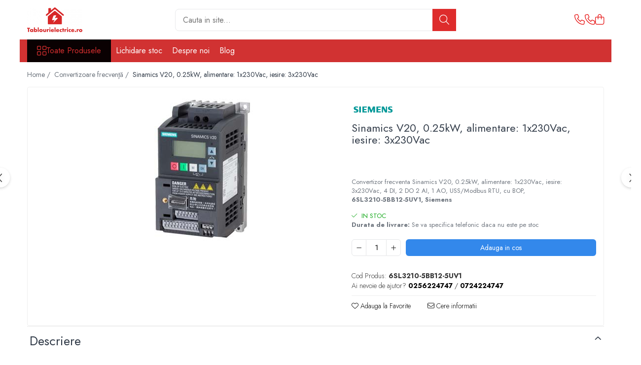

--- FILE ---
content_type: text/html; charset=UTF-8
request_url: https://www.tablourielectrice.ro/convertizoare-frecven%C5%A3%C4%83/sinamics-v20-0-25kw-1x230vac.html
body_size: 32950
content:
<!DOCTYPE html>

<html lang="ro-ro">

	<head>
		<meta charset="UTF-8">

		<script src="https://gomagcdn.ro/themes/fashion/js/lazysizes.min.js?v=10281402-4.247" async=""></script>

		<script>
			function g_js(callbk){typeof callbk === 'function' ? window.addEventListener("DOMContentLoaded", callbk, false) : false;}
		</script>

					<link rel="icon" sizes="48x48" href="https://gomagcdn.ro/domains/tablourielectrice.ro/files/favicon/favicon3735.png">
			<link rel="apple-touch-icon" sizes="180x180" href="https://gomagcdn.ro/domains/tablourielectrice.ro/files/favicon/favicon3735.png">
		
		<style>
			/*body.loading{overflow:hidden;}
			body.loading #wrapper{opacity: 0;visibility: hidden;}
			body #wrapper{opacity: 1;visibility: visible;transition:all .1s ease-out;}*/

			.main-header .main-menu{min-height:43px;}
			.-g-hide{visibility:hidden;opacity:0;}

					</style>
					<link rel="preconnect" href="https://fonts.googleapis.com" >
					<link rel="preconnect" href="https://fonts.gstatic.com" crossorigin>
		
		<link rel="preconnect" href="https://gomagcdn.ro"><link rel="dns-prefetch" href="https://fonts.googleapis.com" /><link rel="dns-prefetch" href="https://fonts.gstatic.com" /><link rel="dns-prefetch" href="https://www.facebook.com" /><link rel="dns-prefetch" href="https://www.googletagmanager.com" />

					<link rel="preload" as="image" href="https://gomagcdn.ro/domains/tablourielectrice.ro/files/product/large/6sl3210-5bb12-5uv1_size-aa-333-8890.jpg"   >
					<link rel="preload" as="style" href="https://fonts.googleapis.com/css2?family=Jost:wght@200;300;400;500;600;700&display=swap" fetchpriority="high" onload="this.onload=null;this.rel='stylesheet'" crossorigin>
		
		<link rel="preload" href="https://gomagcdn.ro/themes/fashion/js/plugins.js?v=10281402-4.247" as="script">

		
					<link rel="preload" href="https://www.tablourielectrice.ro/theme/default.js?v=41729784105" as="script">
				
		<link rel="preload" href="https://gomagcdn.ro/themes/fashion/js/dev.js?v=10281402-4.247" as="script">

					<noscript>
				<link rel="stylesheet" href="https://fonts.googleapis.com/css2?family=Jost:wght@200;300;400;500;600;700&display=swap">
			</noscript>
		
					<link rel="stylesheet" href="https://gomagcdn.ro/themes/fashion/css/main-min-v2.css?v=10281402-4.247-1" data-values='{"blockScripts": "1"}'>
		
					<link rel="stylesheet" href="https://www.tablourielectrice.ro/theme/default.css?v=41729784105">
		
						<link rel="stylesheet" href="https://gomagcdn.ro/themes/fashion/css/dev-style.css?v=10281402-4.247-1">
		
		
		
		<link rel="alternate" hreflang="x-default" href="https://www.tablourielectrice.ro/convertizoare-frecvenţă/sinamics-v20-0-25kw-1x230vac.html">
							
		<meta name="expires" content="never">
		<meta name="revisit-after" content="1 days">
					<meta name="author" content="Gomag">
				<title>Sinamics V20, 0.25kW, 1x230Vac, 6SL3210-5BB12-5UV1, Siemens</title>


					<meta name="robots" content="index,follow" />
						
		<meta name="description" content="Convertizor frecventa Sinamics V20, 1x230Vac, 0.25kW,  4 DI, 2 DO 2 AI, 1 AO, USS/Modbus RTU, cu BOP, 6SL3210-5BB12-5UV1, Siemens">
		<meta class="viewport" name="viewport" content="width=device-width, initial-scale=1.0, user-scalable=no">
							<meta property="og:description" content="Convertizor frecventa Sinamics V20, 0.25kW, alimentare: 1x230Vac, iesire: 3x230Vac, 4 DI, 2 DO 2 AI, 1 AO, USS/Modbus RTU, cu BOP,  6SL3210-5BB12-5UV1, Siemens"/>
							<meta property="og:image" content="https://gomagcdn.ro/domains/tablourielectrice.ro/files/product/large/6sl3210-5bb12-5uv1_size-aa-333-8890.jpg"/>
															<link rel="canonical" href="https://www.tablourielectrice.ro/convertizoare-frecvenţă/sinamics-v20-0-25kw-1x230vac.html" />
			<meta property="og:url" content="https://www.tablourielectrice.ro/convertizoare-frecvenţă/sinamics-v20-0-25kw-1x230vac.html"/>
						
		<meta name="distribution" content="Global">
		<meta name="owner" content="www.tablourielectrice.ro">
		<meta name="publisher" content="www.tablourielectrice.ro">
		<meta name="rating" content="General">
		<meta name="copyright" content="Copyright www.tablourielectrice.ro 2026. All rights reserved">
		<link rel="search" href="https://www.tablourielectrice.ro/opensearch.ro.xml" type="application/opensearchdescription+xml" title="Cautare"/>

		
							<script src="https://gomagcdn.ro/themes/fashion/js/jquery-2.1.4.min.js"></script>
			<script defer src="https://gomagcdn.ro/themes/fashion/js/jquery.autocomplete.js?v=20181023"></script>
			<script src="https://gomagcdn.ro/themes/fashion/js/gomag.config.js?v=10281402-4.247"></script>
			<script src="https://gomagcdn.ro/themes/fashion/js/gomag.js?v=10281402-4.247"></script>
		
													<!-- Global site tag (gtag.js) - Google Analytics -->
<script async src="https://www.googletagmanager.com/gtag/js?id=G-Z0RF9LW9NN"></script>
	<script>
 window.dataLayer = window.dataLayer || [];
  function gtag(){dataLayer.push(arguments);}
    var cookieValue = '';
  var name = 'g_c_consent' + "=";
  var decodedCookie = decodeURIComponent(document.cookie);
  var ca = decodedCookie.split(';');
  for(var i = 0; i <ca.length; i++) {
	var c = ca[i];
	while (c.charAt(0) == ' ') {
	  c = c.substring(1);
	}
	if (c.indexOf(name) == 0) {
	  cookieValue = c.substring(name.length, c.length);
	}
  }



if(cookieValue == ''){
	gtag('consent', 'default', {
	  'ad_storage': 'granted',
	  'ad_user_data': 'granted',
	  'ad_personalization': 'granted',
	  'analytics_storage': 'granted',
	  'personalization_storage': 'granted',
	  'functionality_storage': 'granted',
	  'security_storage': 'granted'
	});
	} else if(cookieValue != '-1'){


			gtag('consent', 'default', {
			'ad_storage': 'granted',
			'ad_user_data': 'granted',
			'ad_personalization': 'granted',
			'analytics_storage': 'granted',
			'personalization_storage': 'granted',
			'functionality_storage': 'granted',
			'security_storage': 'granted'
		});
	} else {
	 gtag('consent', 'default', {
		  'ad_storage': 'denied',
		  'ad_user_data': 'denied',
		  'ad_personalization': 'denied',
		  'analytics_storage': 'denied',
			'personalization_storage': 'denied',
			'functionality_storage': 'denied',
			'security_storage': 'denied'
		});

		 }
</script>
<script>

	
  gtag('js', new Date());

 
$.Gomag.bind('Cookie/Policy/Consent/Denied', function(){
	gtag('consent', 'update', {
		  'ad_storage': 'denied',
		  'ad_user_data': 'denied',
		  'ad_personalization': 'denied',
		  'analytics_storage': 'denied',
			'personalization_storage': 'denied',
			'functionality_storage': 'denied',
			'security_storage': 'denied'
		});
		})
$.Gomag.bind('Cookie/Policy/Consent/Granted', function(){
	gtag('consent', 'update', {
		  'ad_storage': 'granted',
		  'ad_user_data': 'granted',
		  'ad_personalization': 'granted',
		  'analytics_storage': 'granted',
			'personalization_storage': 'granted',
			'functionality_storage': 'granted',
			'security_storage': 'granted'
		});
		})
  gtag('config', 'G-Z0RF9LW9NN', {allow_enhanced_conversions: true });
</script>
<script>
	function gaBuildProductVariant(product)
	{
		let _return = '';
		if(product.version != undefined)
		{
			$.each(product.version, function(i, a){
				_return += (_return == '' ? '' : ', ')+a.value;
			})
		}
		return _return;
	}

</script>
<script>
	$.Gomag.bind('Product/Add/To/Cart/After/Listing', function gaProductAddToCartLV4(event, data) {
		if(data.product !== undefined) {
			var gaProduct = false;
			if(typeof(gaProducts) != 'undefined' && gaProducts[data.product.id] != undefined)
			{
				gaProduct = gaProducts[data.product.id];

			}

			if(gaProduct == false)
			{
				gaProduct = {};
				gaProduct.item_id = data.product.sku;
				gaProduct.currency = data.product.currency ? (String(data.product.currency).toLowerCase() == 'lei' ? 'RON' : data.product.currency) : 'RON';
				gaProduct.item_name =  data.product.name ;
				gaProduct.item_variant= gaBuildProductVariant(data.product);
				gaProduct.item_brand = data.product.brand;
				gaProduct.item_category = data.product.category;

			}

			gaProduct.price = parseFloat(data.product.price).toFixed(2);
			gaProduct.quantity = data.product.productQuantity;
			gtag("event", "add_to_cart", {
				currency: gaProduct.currency,
				value: parseFloat(gaProduct.price) * parseFloat(gaProduct.quantity),
				items: [
					gaProduct
				]
			});

		}
	})
	$.Gomag.bind('Product/Add/To/Cart/After/Details', function gaProductAddToCartDV4(event, data){

		if(data.product !== undefined){

			var gaProduct = false;
			if(
				typeof(gaProducts) != 'undefined'
				&&
				gaProducts[data.product.id] != undefined
			)
			{
				var gaProduct = gaProducts[data.product.id];
			}

			if(gaProduct == false)
			{
				gaProduct = {};
				gaProduct.item_id = data.product.sku;
				gaProduct.currency = data.product.currency ? (String(data.product.currency).toLowerCase() == 'lei' ? 'RON' : data.product.currency) : 'RON';
				gaProduct.item_name =  data.product.name ;
				gaProduct.item_variant= gaBuildProductVariant(data.product);
				gaProduct.item_brand = data.product.brand;
				gaProduct.item_category = data.product.category;

			}

			gaProduct.price = parseFloat(data.product.price).toFixed(2);
			gaProduct.quantity = data.product.productQuantity;


			gtag("event", "add_to_cart", {
			  currency: gaProduct.currency,
			  value: parseFloat(gaProduct.price) * parseFloat(gaProduct.quantity),
			  items: [
				gaProduct
			  ]
			});
        }

	})
	 $.Gomag.bind('Product/Remove/From/Cart', function gaProductRemovedFromCartV4(event, data){
		var envData = $.Gomag.getEnvData();
		var products = envData.products;

		if(data.data.product !== undefined && products[data.data.product] !== undefined){


			var dataProduct = products[data.data.product];


			gaProduct = {};
			gaProduct.item_id = dataProduct.sku;

			gaProduct.item_name =   dataProduct.name ;
			gaProduct.currency = dataProduct.currency ? (String(dataProduct.currency).toLowerCase() == 'lei' ? 'RON' : dataProduct.currency) : 'RON';
			gaProduct.item_category = dataProduct.category;
			gaProduct.item_brand = dataProduct.brand;
			gaProduct.price = parseFloat(dataProduct.price).toFixed(2);
			gaProduct.quantity = data.data.quantity;
			gaProduct.item_variant= gaBuildProductVariant(dataProduct);
			gtag("event", "remove_from_cart", {
			  currency: gaProduct.currency,
			  value: parseFloat(gaProduct.price) * parseFloat(gaProduct.quantity),
			  items: [
				gaProduct
			  ]
			});
        }

	});

	 $.Gomag.bind('Cart/Quantity/Update', function gaCartQuantityUpdateV4(event, data){
		var envData = $.Gomag.getEnvData();
		var products = envData.products;
		if(!data.data.finalQuantity || !data.data.initialQuantity)
		{
			return false;
		}
		var dataProduct = products[data.data.product];
		if(dataProduct == undefined)
		{
			return false;
		}

		gaProduct = {};
		gaProduct.item_id = dataProduct.sku;
		gaProduct.currency = dataProduct.currency ? (String(dataProduct.currency).toLowerCase() == 'lei' ? 'RON' : dataProduct.currency) : 'RON';
		gaProduct.item_name =  dataProduct.name ;

		gaProduct.item_category = dataProduct.category;
		gaProduct.item_brand = dataProduct.brand;
		gaProduct.price = parseFloat(dataProduct.price).toFixed(2);
		gaProduct.item_variant= gaBuildProductVariant(dataProduct);
		if(parseFloat(data.data.initialQuantity) < parseFloat(data.data.finalQuantity))
		{
			var quantity = parseFloat(data.data.finalQuantity) - parseFloat(data.data.initialQuantity);
			gaProduct.quantity = quantity;

			gtag("event", "add_to_cart", {
			  currency: gaProduct.currency,
			  value: parseFloat(gaProduct.price) * parseFloat(gaProduct.quantity),
			  items: [
				gaProduct
			  ]
			});
		}
		else if(parseFloat(data.data.initialQuantity) > parseFloat(data.data.finalQuantity))
		{
			var quantity = parseFloat(data.data.initialQuantity) - parseFloat(data.data.finalQuantity);
			gaProduct.quantity = quantity;
			gtag("event", "remove_from_cart", {
			  currency: gaProduct.currency,
			  value: parseFloat(gaProduct.price) * parseFloat(gaProduct.quantity),
			  items: [
				gaProduct
			  ]
			});
		}

	});

</script>
<script>
function gmsc(name, value)
{
	if(value != undefined && value)
	{
		var expires = new Date();
		expires.setTime(expires.getTime() + parseInt(3600*24*1000*90));
		document.cookie = encodeURIComponent(name) + "=" + encodeURIComponent(value) + '; expires='+ expires.toUTCString() + "; path=/";
	}
}
let gmqs = window.location.search;
let gmup = new URLSearchParams(gmqs);
gmsc('g_sc', gmup.get('shop_campaign'));
gmsc('shop_utm_campaign', gmup.get('utm_campaign'));
gmsc('shop_utm_medium', gmup.get('utm_medium'));
gmsc('shop_utm_source', gmup.get('utm_source'));
</script><!-- Google Tag Manager -->
    <script>(function(w,d,s,l,i){w[l]=w[l]||[];w[l].push({'gtm.start':
    new Date().getTime(),event:'gtm.js'});var f=d.getElementsByTagName(s)[0],
    j=d.createElement(s),dl=l!='dataLayer'?'&l='+l:'';j.async=true;j.src=
    'https://www.googletagmanager.com/gtm.js?id='+i+dl;f.parentNode.insertBefore(j,f);
    })(window,document,'script','dataLayer','GTM-TBN3G5GR');</script>
    <!-- End Google Tag Manager --><script>
window.dataLayer = window.dataLayer || [];
window.gtag = window.gtag || function(){dataLayer.push(arguments);}
</script>					
		
	</head>

	<body class="" style="">

		<script >
			function _addCss(url, attribute, value, loaded){
				var _s = document.createElement('link');
				_s.rel = 'stylesheet';
				_s.href = url;
				_s.type = 'text/css';
				if(attribute)
				{
					_s.setAttribute(attribute, value)
				}
				if(loaded){
					_s.onload = function(){
						var dom = document.getElementsByTagName('body')[0];
						//dom.classList.remove('loading');
					}
				}
				var _st = document.getElementsByTagName('link')[0];
				_st.parentNode.insertBefore(_s, _st);
			}
			//_addCss('https://fonts.googleapis.com/css2?family=Open+Sans:ital,wght@0,300;0,400;0,600;0,700;1,300;1,400&display=swap');
			_addCss('https://gomagcdn.ro/themes/_fonts/Open-Sans.css');

		</script>
		<script>
				/*setTimeout(
				  function()
				  {
				   document.getElementsByTagName('body')[0].classList.remove('loading');
				  }, 1000);*/
		</script>
							
		
		<div id="wrapper">
			<!-- BLOCK:c4e75a80dcc75b84d854eb98668bc378 start -->
<div id="_cartSummary" class="hide"></div>

<script >
	$(document).ready(function() {

		$(document).on('keypress', '.-g-input-loader', function(){
			$(this).addClass('-g-input-loading');
		})

		$.Gomag.bind('Product/Add/To/Cart/After', function(eventResponse, properties)
		{
									var data = JSON.parse(properties.data);
			$('.q-cart').html(data.quantity);
			if(parseFloat(data.quantity) > 0)
			{
				$('.q-cart').removeClass('hide');
			}
			else
			{
				$('.q-cart').addClass('hide');
			}
			$('.cartPrice').html(data.subtotal + ' ' + data.currency);
			$('.cartProductCount').html(data.quantity);


		})
		$('#_cartSummary').on('updateCart', function(event, cart) {
			var t = $(this);

			$.get('https://www.tablourielectrice.ro/cart-update', {
				cart: cart
			}, function(data) {

				$('.q-cart').html(data.quantity);
				if(parseFloat(data.quantity) > 0)
				{
					$('.q-cart').removeClass('hide');
				}
				else
				{
					$('.q-cart').addClass('hide');
				}
				$('.cartPrice').html(data.subtotal + ' ' + data.currency);
				$('.cartProductCount').html(data.quantity);
			}, 'json');
			window.ga = window.ga || function() {
				(ga.q = ga.q || []).push(arguments)
			};
			ga('send', 'event', 'Buton', 'Click', 'Adauga_Cos');
		});

		if(window.gtag_report_conversion) {
			$(document).on("click", 'li.phone-m', function() {
				var phoneNo = $('li.phone-m').children( "a").attr('href');
				gtag_report_conversion(phoneNo);
			});

		}

	});
</script>



<header class="main-header container-bg clearfix" data-block="headerBlock">
	<div class="discount-tape container-h full -g-hide" id="_gomagHellobar"></div>

		
	<div class="top-head-bg container-h full">

		<div class="top-head container-h">
			<div class="row">
				<div class="col-md-3 col-sm-3 col-xs-5 logo-h">
					
	<a href="https://www.tablourielectrice.ro" id="logo" data-pageId="2">
		<img src="https://gomagcdn.ro/domains/prizaro/files/company/logo-2-tablourielectrice-ro-7837518779.png" fetchpriority="high" class="img-responsive" alt="SC Logimaetics ELECTRIC SRL" title="SC Logimaetics ELECTRIC SRL" width="200" height="50" style="width:auto;">
	</a>
				</div>
				<div class="col-md-4 col-sm-4 col-xs-7 main search-form-box">
					
<form name="search-form" class="search-form" action="https://www.tablourielectrice.ro/produse" id="_searchFormMainHeader">

	<input id="_autocompleteSearchMainHeader" name="c" class="input-placeholder -g-input-loader" type="text" placeholder="Cauta in site..." aria-label="Search"  value="">
	<button id="_doSearch" class="search-button" aria-hidden="true">
		<i class="fa fa-search" aria-hidden="true"></i>
	</button>

				<script >
			$(document).ready(function() {

				$('#_autocompleteSearchMainHeader').autocomplete({
					serviceUrl: 'https://www.tablourielectrice.ro/autocomplete',
					minChars: 2,
					deferRequestBy: 700,
					appendTo: '#_searchFormMainHeader',
					width: parseInt($('#_doSearch').offset().left) - parseInt($('#_autocompleteSearchMainHeader').offset().left),
					formatResult: function(suggestion, currentValue) {
						return suggestion.value;
					},
					onSelect: function(suggestion) {
						$(this).val(suggestion.data);
					},
					onSearchComplete: function(suggestion) {
						$(this).removeClass('-g-input-loading');
					}
				});
				$(document).on('click', '#_doSearch', function(e){
					e.preventDefault();
					if($('#_autocompleteSearchMainHeader').val() != '')
					{
						$('#_searchFormMainHeader').submit();
					}
				})
			});
		</script>
	

</form>
				</div>
				<div class="col-md-5 col-sm-5 acount-section">
					
<ul>
	<li class="search-m hide">
		<a href="#" class="-g-no-url" aria-label="Cauta in site..." data-pageId="">
			<i class="fa fa-search search-open" aria-hidden="true"></i>
			<i style="display:none" class="fa fa-times search-close" aria-hidden="true"></i>
		</a>
	</li>
	<li class="-g-user-icon -g-user-icon-empty">
			
	</li>
	
				<li class="contact-header">
			<a href="tel:0256224747" aria-label="Contacteaza-ne" data-pageId="3">
				<i class="fa fa-phone" aria-hidden="true"></i>
									<span class="count-phone">1</span>
								<span>0256224747</span>
			</a>
		</li>
				<li class="contact-header -g-contact-phone2">
			<a href="tel:0724224747" aria-label="Contacteaza-ne" data-pageId="3">
				<i class="fa fa-phone" aria-hidden="true"></i>
				<span class="count-phone">2</span>
				<span>0724224747</span>
			</a>
		</li>
		<li class="wishlist-header hide">
		<a href="https://www.tablourielectrice.ro/wishlist" aria-label="Wishlist" data-pageId="28">
			<span class="-g-wishlist-product-count -g-hide"></span>
			<i class="fa fa-heart-o" aria-hidden="true"></i>
			<span class="">Favorite</span>
		</a>
	</li>
	<li class="cart-header-btn cart">
		<a class="cart-drop _showCartHeader" href="https://www.tablourielectrice.ro/cos-de-cumparaturi" aria-label="Cos de cumparaturi">
			<span class="q-cart hide">0</span>
			<i class="fa fa-shopping-bag" aria-hidden="true"></i>
			<span class="count cartPrice">0,00
				
			</span>
		</a>
					<div class="cart-dd  _cartShow cart-closed"></div>
			</li>

	</ul>

	<script>
		$(document).ready(function() {
			//Cart
							$('.cart').mouseenter(function() {
					$.Gomag.showCartSummary('div._cartShow');
				}).mouseleave(function() {
					$.Gomag.hideCartSummary('div._cartShow');
					$('div._cartShow').removeClass('cart-open');
				});
						$(document).on('click', '.dropdown-toggle', function() {
				window.location = $(this).attr('href');
			})
		})
	</script>

				</div>
			</div>
		</div>
	</div>


<div id="navigation">
	<nav id="main-menu" class="main-menu container-h full clearfix">
		<a href="#" class="menu-trg -g-no-url" title="Produse">
			<span>&nbsp;</span>
		</a>
		
<div class="container-h nav-menu-hh clearfix">

	<!-- BASE MENU -->
	<ul class="
			nav-menu base-menu
			
			
		">

		<li class="all-product-button menu-drop">
			<a class="" href="https://www.tablourielectrice.ro/produse">Toate Produsele <i class="fa fa-angle-down"></i></a>
			<div class="menu-dd">
				

	<ul class="FH">
			
		<li class="ifDrop __GomagMM ">
							<a
					href="https://www.tablourielectrice.ro/sigurante-automate"
					class="  "
					rel="  "
					
					title="Sigurante Automate"
					data-Gomag=''
					data-block-name="mainMenuD0"
					data-pageId= "80"
					data-block="mainMenuD">
											<span class="list">Sigurante Automate</span>
						<i class="fa fa-angle-right"></i>
				</a>

										<ul class="drop-list clearfix w100">
															<li class="image">
																	</li>
																																						<li class="fl">
										<div class="col">
											<p class="title">
												<a
												href="https://www.tablourielectrice.ro/sigurante-monopolare"
												class="title    "
												rel="  "
												
												title="Sigurante monopolare"
												data-Gomag=''
												data-block-name="mainMenuD1"
												data-block="mainMenuD"
												data-pageId= "80"
												>
																										Sigurante monopolare
												</a>
											</p>
																																															<a
														href="https://www.tablourielectrice.ro/sigurante-monopolare-curba-b"
														rel="  "
														
														title="Sigurante monopolare curba B"
														class="    "
														data-Gomag=''
														data-block-name="mainMenuD2"
														data-block="mainMenuD"
														data-pageId=""
													>
																												<i class="fa fa-angle-right"></i>
														<span>Sigurante monopolare curba B</span>
													</a>
																									<a
														href="https://www.tablourielectrice.ro/sigurante-monopolare-curba-c"
														rel="  "
														
														title="Sigurante monopolare curba C"
														class="    "
														data-Gomag=''
														data-block-name="mainMenuD2"
														data-block="mainMenuD"
														data-pageId=""
													>
																												<i class="fa fa-angle-right"></i>
														<span>Sigurante monopolare curba C</span>
													</a>
																							
										</div>
									</li>
																																<li class="fl">
										<div class="col">
											<p class="title">
												<a
												href="https://www.tablourielectrice.ro/sigurante-bipolare"
												class="title    "
												rel="  "
												
												title="Sigurante bipolare"
												data-Gomag=''
												data-block-name="mainMenuD1"
												data-block="mainMenuD"
												data-pageId= "80"
												>
																										Sigurante bipolare
												</a>
											</p>
																																															<a
														href="https://www.tablourielectrice.ro/sigurante-bipolare-curba-b"
														rel="  "
														
														title="Sigurante bipolare curba B"
														class="    "
														data-Gomag=''
														data-block-name="mainMenuD2"
														data-block="mainMenuD"
														data-pageId=""
													>
																												<i class="fa fa-angle-right"></i>
														<span>Sigurante bipolare curba B</span>
													</a>
																									<a
														href="https://www.tablourielectrice.ro/sigurante-bipolare-curba-c"
														rel="  "
														
														title="Sigurante bipolare curba C"
														class="    "
														data-Gomag=''
														data-block-name="mainMenuD2"
														data-block="mainMenuD"
														data-pageId=""
													>
																												<i class="fa fa-angle-right"></i>
														<span>Sigurante bipolare curba C</span>
													</a>
																							
										</div>
									</li>
																																<li class="fl">
										<div class="col">
											<p class="title">
												<a
												href="https://www.tablourielectrice.ro/sigurante-tripolare"
												class="title    "
												rel="  "
												
												title="Sigurante tripolare"
												data-Gomag=''
												data-block-name="mainMenuD1"
												data-block="mainMenuD"
												data-pageId= "80"
												>
																										Sigurante tripolare
												</a>
											</p>
																																															<a
														href="https://www.tablourielectrice.ro/sigurante-tripolare-curba-b"
														rel="  "
														
														title="Sigurante tripolare curba B"
														class="    "
														data-Gomag=''
														data-block-name="mainMenuD2"
														data-block="mainMenuD"
														data-pageId=""
													>
																												<i class="fa fa-angle-right"></i>
														<span>Sigurante tripolare curba B</span>
													</a>
																									<a
														href="https://www.tablourielectrice.ro/sigurante-tripolare-curba-c"
														rel="  "
														
														title="Sigurante tripolare curba C"
														class="    "
														data-Gomag=''
														data-block-name="mainMenuD2"
														data-block="mainMenuD"
														data-pageId=""
													>
																												<i class="fa fa-angle-right"></i>
														<span>Sigurante tripolare curba C</span>
													</a>
																							
										</div>
									</li>
																																<li class="fl">
										<div class="col">
											<p class="title">
												<a
												href="https://www.tablourielectrice.ro/sigurante-tetrapolare"
												class="title    "
												rel="  "
												
												title="Sigurante tetrapolare"
												data-Gomag=''
												data-block-name="mainMenuD1"
												data-block="mainMenuD"
												data-pageId= "80"
												>
																										Sigurante tetrapolare
												</a>
											</p>
																																															<a
														href="https://www.tablourielectrice.ro/sigurante-tetrapolare-curba-b"
														rel="  "
														
														title="Sigurante tetrapolare curba B"
														class="    "
														data-Gomag=''
														data-block-name="mainMenuD2"
														data-block="mainMenuD"
														data-pageId=""
													>
																												<i class="fa fa-angle-right"></i>
														<span>Sigurante tetrapolare curba B</span>
													</a>
																									<a
														href="https://www.tablourielectrice.ro/sigurante-tetrapolare-curba-c"
														rel="  "
														
														title="Sigurante tetrapolare curba C"
														class="    "
														data-Gomag=''
														data-block-name="mainMenuD2"
														data-block="mainMenuD"
														data-pageId=""
													>
																												<i class="fa fa-angle-right"></i>
														<span>Sigurante tetrapolare curba C</span>
													</a>
																							
										</div>
									</li>
																																<li class="fl">
										<div class="col">
											<p class="title">
												<a
												href="https://www.tablourielectrice.ro/busbar-si-pieptene-sigurante"
												class="title    "
												rel="  "
												
												title="Busbar si pieptene sigurante"
												data-Gomag=''
												data-block-name="mainMenuD1"
												data-block="mainMenuD"
												data-pageId= "80"
												>
																										Busbar si pieptene sigurante
												</a>
											</p>
																						
										</div>
									</li>
																																<li class="fl">
										<div class="col">
											<p class="title">
												<a
												href="https://www.tablourielectrice.ro/afdd"
												class="title    "
												rel="  "
												
												title="AFDD - Sigurante & dispozitive de detectare"
												data-Gomag=''
												data-block-name="mainMenuD1"
												data-block="mainMenuD"
												data-pageId= "80"
												>
																										AFDD - Sigurante &amp; dispozitive de detectare
												</a>
											</p>
																						
										</div>
									</li>
																													</ul>
									
		</li>
		
		<li class="ifDrop __GomagMM ">
							<a
					href="https://www.tablourielectrice.ro/întrerupt-autom-diferenţiale"
					class="  "
					rel="  "
					
					title="Protectii diferentiale"
					data-Gomag=''
					data-block-name="mainMenuD0"
					data-pageId= "80"
					data-block="mainMenuD">
											<span class="list">Protectii diferentiale</span>
						<i class="fa fa-angle-right"></i>
				</a>

										<ul class="drop-list clearfix w100">
															<li class="image">
																	</li>
																																						<li class="fl">
										<div class="col">
											<p class="title">
												<a
												href="https://www.tablourielectrice.ro/protectii-diferentiale-rccb"
												class="title    "
												rel="  "
												
												title="Protectii diferentiale RCCB"
												data-Gomag=''
												data-block-name="mainMenuD1"
												data-block="mainMenuD"
												data-pageId= "80"
												>
																										Protectii diferentiale RCCB
												</a>
											</p>
																																															<a
														href="https://www.tablourielectrice.ro/diferential-rccb-tip-a"
														rel="  "
														
														title="Diferential RCCB tip A"
														class="    "
														data-Gomag=''
														data-block-name="mainMenuD2"
														data-block="mainMenuD"
														data-pageId=""
													>
																												<i class="fa fa-angle-right"></i>
														<span>Diferential RCCB tip A</span>
													</a>
																									<a
														href="https://www.tablourielectrice.ro/diferential-rccb-tip-ac"
														rel="  "
														
														title="Diferential RCCB tip AC"
														class="    "
														data-Gomag=''
														data-block-name="mainMenuD2"
														data-block="mainMenuD"
														data-pageId=""
													>
																												<i class="fa fa-angle-right"></i>
														<span>Diferential RCCB tip AC</span>
													</a>
																							
										</div>
									</li>
																																<li class="fl">
										<div class="col">
											<p class="title">
												<a
												href="https://www.tablourielectrice.ro/protectii-diferentiale-rcbo"
												class="title    "
												rel="  "
												
												title="Protectii diferentiale RCBO"
												data-Gomag=''
												data-block-name="mainMenuD1"
												data-block="mainMenuD"
												data-pageId= "80"
												>
																										Protectii diferentiale RCBO
												</a>
											</p>
																																															<a
														href="https://www.tablourielectrice.ro/diferential-rcbo-curba-b-tip-a"
														rel="  "
														
														title="Diferential RCBO curba B tip A"
														class="    "
														data-Gomag=''
														data-block-name="mainMenuD2"
														data-block="mainMenuD"
														data-pageId=""
													>
																												<i class="fa fa-angle-right"></i>
														<span>Diferential RCBO curba B tip A</span>
													</a>
																									<a
														href="https://www.tablourielectrice.ro/diferential-rcbo-curba-c-tip-a"
														rel="  "
														
														title="Diferential RCBO curba C tip A"
														class="    "
														data-Gomag=''
														data-block-name="mainMenuD2"
														data-block="mainMenuD"
														data-pageId=""
													>
																												<i class="fa fa-angle-right"></i>
														<span>Diferential RCBO curba C tip A</span>
													</a>
																									<a
														href="https://www.tablourielectrice.ro/diferential-rcbo-curba-c-tip-ac"
														rel="  "
														
														title="Diferential RCBO curba C tip AC"
														class="    "
														data-Gomag=''
														data-block-name="mainMenuD2"
														data-block="mainMenuD"
														data-pageId=""
													>
																												<i class="fa fa-angle-right"></i>
														<span>Diferential RCBO curba C tip AC</span>
													</a>
																							
										</div>
									</li>
																													</ul>
									
		</li>
		
		<li class="ifDrop __GomagMM ">
								<a
						href="https://www.tablourielectrice.ro/aparataj-modular-divers"
						class="    "
						rel="  "
						
						title="Aparataj modular divers"
						data-Gomag=''
						data-block-name="mainMenuD0"  data-block="mainMenuD" data-pageId= "80">
												<span class="list">Aparataj modular divers</span>
					</a>
				
		</li>
		
		<li class="ifDrop __GomagMM ">
							<a
					href="https://www.tablourielectrice.ro/contactoare-prot-motor"
					class="  "
					rel="  "
					
					title="Contactoare, prot.motor"
					data-Gomag=''
					data-block-name="mainMenuD0"
					data-pageId= "80"
					data-block="mainMenuD">
											<span class="list">Contactoare, prot.motor</span>
						<i class="fa fa-angle-right"></i>
				</a>

										<ul class="drop-list clearfix w100">
															<li class="image">
																	</li>
																																						<li class="fl">
										<div class="col">
											<p class="title">
												<a
												href="https://www.tablourielectrice.ro/contactoare"
												class="title    "
												rel="  "
												
												title="Contactoare"
												data-Gomag=''
												data-block-name="mainMenuD1"
												data-block="mainMenuD"
												data-pageId= "80"
												>
																										Contactoare
												</a>
											</p>
																						
										</div>
									</li>
																																<li class="fl">
										<div class="col">
											<p class="title">
												<a
												href="https://www.tablourielectrice.ro/protectii-motor"
												class="title    "
												rel="  "
												
												title="Protectii motor"
												data-Gomag=''
												data-block-name="mainMenuD1"
												data-block="mainMenuD"
												data-pageId= "80"
												>
																										Protectii motor
												</a>
											</p>
																						
										</div>
									</li>
																																<li class="fl">
										<div class="col">
											<p class="title">
												<a
												href="https://www.tablourielectrice.ro/relee-de-suprasarcina"
												class="title    "
												rel="  "
												
												title="Relee de suprasarcina"
												data-Gomag=''
												data-block-name="mainMenuD1"
												data-block="mainMenuD"
												data-pageId= "80"
												>
																										Relee de suprasarcina
												</a>
											</p>
																						
										</div>
									</li>
																																<li class="fl">
										<div class="col">
											<p class="title">
												<a
												href="https://www.tablourielectrice.ro/accesorii"
												class="title    "
												rel="  "
												
												title="Accesorii contactoare si protectii motor"
												data-Gomag=''
												data-block-name="mainMenuD1"
												data-block="mainMenuD"
												data-pageId= "80"
												>
																										Accesorii contactoare si protectii motor
												</a>
											</p>
																						
										</div>
									</li>
																													</ul>
									
		</li>
		
		<li class="ifDrop __GomagMM ">
							<a
					href="https://www.tablourielectrice.ro/soft-startere-relee"
					class="  "
					rel="  "
					
					title="Soft startere, relee"
					data-Gomag=''
					data-block-name="mainMenuD0"
					data-pageId= "80"
					data-block="mainMenuD">
											<span class="list">Soft startere, relee</span>
						<i class="fa fa-angle-right"></i>
				</a>

										<ul class="drop-list clearfix w100">
															<li class="image">
																	</li>
																																						<li class="fl">
										<div class="col">
											<p class="title">
												<a
												href="https://www.tablourielectrice.ro/soft-startere"
												class="title    "
												rel="  "
												
												title="Soft startere"
												data-Gomag=''
												data-block-name="mainMenuD1"
												data-block="mainMenuD"
												data-pageId= "80"
												>
																										Soft startere
												</a>
											</p>
																						
										</div>
									</li>
																																<li class="fl">
										<div class="col">
											<p class="title">
												<a
												href="https://www.tablourielectrice.ro/relee"
												class="title    "
												rel="  "
												
												title="Relee comanda"
												data-Gomag=''
												data-block-name="mainMenuD1"
												data-block="mainMenuD"
												data-pageId= "80"
												>
																										Relee comanda
												</a>
											</p>
																						
										</div>
									</li>
																																<li class="fl">
										<div class="col">
											<p class="title">
												<a
												href="https://www.tablourielectrice.ro/relee-monitorizare"
												class="title    "
												rel="  "
												
												title="Relee monitorizare"
												data-Gomag=''
												data-block-name="mainMenuD1"
												data-block="mainMenuD"
												data-pageId= "80"
												>
																										Relee monitorizare
												</a>
											</p>
																						
										</div>
									</li>
																																<li class="fl">
										<div class="col">
											<p class="title">
												<a
												href="https://www.tablourielectrice.ro/relee-siguranta"
												class="title    "
												rel="  "
												
												title="Relee siguranta"
												data-Gomag=''
												data-block-name="mainMenuD1"
												data-block="mainMenuD"
												data-pageId= "80"
												>
																										Relee siguranta
												</a>
											</p>
																						
										</div>
									</li>
																																<li class="fl">
										<div class="col">
											<p class="title">
												<a
												href="https://www.tablourielectrice.ro/relee-timp"
												class="title    "
												rel="  "
												
												title="Relee timp"
												data-Gomag=''
												data-block-name="mainMenuD1"
												data-block="mainMenuD"
												data-pageId= "80"
												>
																										Relee timp
												</a>
											</p>
																						
										</div>
									</li>
																													</ul>
									
		</li>
		
		<li class="ifDrop __GomagMM ">
							<a
					href="https://www.tablourielectrice.ro/automatizări-industriale"
					class="  "
					rel="  "
					
					title="Automatizări industriale"
					data-Gomag=''
					data-block-name="mainMenuD0"
					data-pageId= "80"
					data-block="mainMenuD">
											<span class="list">Automatizări industriale</span>
						<i class="fa fa-angle-right"></i>
				</a>

										<ul class="drop-list clearfix w100">
															<li class="image">
																	</li>
																																						<li class="fl">
										<div class="col">
											<p class="title">
												<a
												href="https://www.tablourielectrice.ro/automate-programabile-plc"
												class="title    "
												rel="  "
												
												title="Automate programabile (PLC)"
												data-Gomag=''
												data-block-name="mainMenuD1"
												data-block="mainMenuD"
												data-pageId= "80"
												>
																										Automate programabile (PLC)
												</a>
											</p>
																						
										</div>
									</li>
																																<li class="fl">
										<div class="col">
											<p class="title">
												<a
												href="https://www.tablourielectrice.ro/relee-inteligente-logo"
												class="title    "
												rel="  "
												
												title="Relee inteligente (LOGO)"
												data-Gomag=''
												data-block-name="mainMenuD1"
												data-block="mainMenuD"
												data-pageId= "80"
												>
																										Relee inteligente (LOGO)
												</a>
											</p>
																						
										</div>
									</li>
																																<li class="fl">
										<div class="col">
											<p class="title">
												<a
												href="https://www.tablourielectrice.ro/panouri-operatoare-hmi"
												class="title    "
												rel="  "
												
												title="Panouri operatoare (HMI)"
												data-Gomag=''
												data-block-name="mainMenuD1"
												data-block="mainMenuD"
												data-pageId= "80"
												>
																										Panouri operatoare (HMI)
												</a>
											</p>
																						
										</div>
									</li>
																																<li class="fl">
										<div class="col">
											<p class="title">
												<a
												href="https://www.tablourielectrice.ro/surse-de-tensiune"
												class="title    "
												rel="  "
												
												title="Surse de tensiune"
												data-Gomag=''
												data-block-name="mainMenuD1"
												data-block="mainMenuD"
												data-pageId= "80"
												>
																										Surse de tensiune
												</a>
											</p>
																						
										</div>
									</li>
																																<li class="fl">
										<div class="col">
											<p class="title">
												<a
												href="https://www.tablourielectrice.ro/controlere-pentru-automatizari"
												class="title    "
												rel="  "
												
												title="Controlere pentru automatizari"
												data-Gomag=''
												data-block-name="mainMenuD1"
												data-block="mainMenuD"
												data-pageId= "80"
												>
																										Controlere pentru automatizari
												</a>
											</p>
																						
										</div>
									</li>
																																<li class="fl">
										<div class="col">
											<p class="title">
												<a
												href="https://www.tablourielectrice.ro/switch-uri"
												class="title    "
												rel="  "
												
												title="Switch-uri si comunicatii"
												data-Gomag=''
												data-block-name="mainMenuD1"
												data-block="mainMenuD"
												data-pageId= "80"
												>
																										Switch-uri si comunicatii
												</a>
											</p>
																						
										</div>
									</li>
																													</ul>
									
		</li>
		
		<li class="ifDrop __GomagMM ">
							<a
					href="https://www.tablourielectrice.ro/convertizoare-frecvenţă"
					class="  "
					rel="  "
					
					title="Convertizoare frecvenţă"
					data-Gomag=''
					data-block-name="mainMenuD0"
					data-pageId= "80"
					data-block="mainMenuD">
											<span class="list">Convertizoare frecvenţă</span>
						<i class="fa fa-angle-right"></i>
				</a>

										<ul class="drop-list clearfix w100">
															<li class="image">
																	</li>
																																						<li class="fl">
										<div class="col">
											<p class="title">
												<a
												href="https://www.tablourielectrice.ro/invertoare-convertizoare"
												class="title    "
												rel="  "
												
												title="Invertoare (Convertizoare)"
												data-Gomag=''
												data-block-name="mainMenuD1"
												data-block="mainMenuD"
												data-pageId= "80"
												>
																										Invertoare (Convertizoare)
												</a>
											</p>
																						
										</div>
									</li>
																																<li class="fl">
										<div class="col">
											<p class="title">
												<a
												href="https://www.tablourielectrice.ro/accesorii-convertizoare-frecventa"
												class="title    "
												rel="  "
												
												title="Accesorii convertizoare frecventa"
												data-Gomag=''
												data-block-name="mainMenuD1"
												data-block="mainMenuD"
												data-pageId= "80"
												>
																										Accesorii convertizoare frecventa
												</a>
											</p>
																						
										</div>
									</li>
																													</ul>
									
		</li>
		
		<li class="ifDrop __GomagMM ">
							<a
					href="https://www.tablourielectrice.ro/senzori"
					class="  "
					rel="  "
					
					title="Senzori"
					data-Gomag=''
					data-block-name="mainMenuD0"
					data-pageId= "80"
					data-block="mainMenuD">
											<span class="list">Senzori</span>
						<i class="fa fa-angle-right"></i>
				</a>

										<ul class="drop-list clearfix w100">
															<li class="image">
																	</li>
																																						<li class="fl">
										<div class="col">
											<p class="title">
												<a
												href="https://www.tablourielectrice.ro/cabluri-senzori"
												class="title    "
												rel="  "
												
												title="Cabluri senzori"
												data-Gomag=''
												data-block-name="mainMenuD1"
												data-block="mainMenuD"
												data-pageId= "80"
												>
																										Cabluri senzori
												</a>
											</p>
																						
										</div>
									</li>
																																<li class="fl">
										<div class="col">
											<p class="title">
												<a
												href="https://www.tablourielectrice.ro/senzori-inductivi"
												class="title    "
												rel="  "
												
												title="Senzori inductivi"
												data-Gomag=''
												data-block-name="mainMenuD1"
												data-block="mainMenuD"
												data-pageId= "80"
												>
																										Senzori inductivi
												</a>
											</p>
																						
										</div>
									</li>
																																<li class="fl">
										<div class="col">
											<p class="title">
												<a
												href="https://www.tablourielectrice.ro/senzori-optici"
												class="title    "
												rel="  "
												
												title="Senzori optici"
												data-Gomag=''
												data-block-name="mainMenuD1"
												data-block="mainMenuD"
												data-pageId= "80"
												>
																										Senzori optici
												</a>
											</p>
																						
										</div>
									</li>
																																<li class="fl">
										<div class="col">
											<p class="title">
												<a
												href="https://www.tablourielectrice.ro/senzori-presiune"
												class="title    "
												rel="  "
												
												title="Senzori presiune"
												data-Gomag=''
												data-block-name="mainMenuD1"
												data-block="mainMenuD"
												data-pageId= "80"
												>
																										Senzori presiune
												</a>
											</p>
																						
										</div>
									</li>
																																<li class="fl">
										<div class="col">
											<p class="title">
												<a
												href="https://www.tablourielectrice.ro/senzori-temperatura"
												class="title    "
												rel="  "
												
												title="Senzori temperatura"
												data-Gomag=''
												data-block-name="mainMenuD1"
												data-block="mainMenuD"
												data-pageId= "80"
												>
																										Senzori temperatura
												</a>
											</p>
																						
										</div>
									</li>
																													</ul>
									
		</li>
		
		<li class="ifDrop __GomagMM ">
							<a
					href="https://www.tablourielectrice.ro/întrerupt-autom-compacte-max-1600a"
					class="  "
					rel="  "
					
					title="Întrerupt. autom. compacte max.1600A"
					data-Gomag=''
					data-block-name="mainMenuD0"
					data-pageId= "80"
					data-block="mainMenuD">
											<span class="list">Întrerupt. autom. compacte max.1600A</span>
						<i class="fa fa-angle-right"></i>
				</a>

										<ul class="drop-list clearfix w100">
															<li class="image">
																	</li>
																																						<li class="fl">
										<div class="col">
											<p class="title">
												<a
												href="https://www.tablourielectrice.ro/intreruptoare-automate-compacte"
												class="title    "
												rel="  "
												
												title="Intreruptoare automate compacte"
												data-Gomag=''
												data-block-name="mainMenuD1"
												data-block="mainMenuD"
												data-pageId= "80"
												>
																										Intreruptoare automate compacte
												</a>
											</p>
																						
										</div>
									</li>
																																<li class="fl">
										<div class="col">
											<p class="title">
												<a
												href="https://www.tablourielectrice.ro/accesorii-intreruptoare-compacte"
												class="title    "
												rel="  "
												
												title="Accesorii intreruptoare compacte"
												data-Gomag=''
												data-block-name="mainMenuD1"
												data-block="mainMenuD"
												data-pageId= "80"
												>
																										Accesorii intreruptoare compacte
												</a>
											</p>
																						
										</div>
									</li>
																													</ul>
									
		</li>
		
		<li class="ifDrop __GomagMM ">
							<a
					href="https://www.tablourielectrice.ro/protectii-cu-fuzibili"
					class="  "
					rel="  "
					
					title="Protectii cu fuzibili"
					data-Gomag=''
					data-block-name="mainMenuD0"
					data-pageId= "80"
					data-block="mainMenuD">
											<span class="list">Protectii cu fuzibili</span>
						<i class="fa fa-angle-right"></i>
				</a>

										<ul class="drop-list clearfix w100">
															<li class="image">
																	</li>
																																						<li class="fl">
										<div class="col">
											<p class="title">
												<a
												href="https://www.tablourielectrice.ro/fuzibili-tip-ch"
												class="title    "
												rel="  "
												
												title="Fuzibili tip CH"
												data-Gomag=''
												data-block-name="mainMenuD1"
												data-block="mainMenuD"
												data-pageId= "80"
												>
																										Fuzibili tip CH
												</a>
											</p>
																						
										</div>
									</li>
																																<li class="fl">
										<div class="col">
											<p class="title">
												<a
												href="https://www.tablourielectrice.ro/fuzibili-tip-d"
												class="title    "
												rel="  "
												
												title="Fuzibili tip D"
												data-Gomag=''
												data-block-name="mainMenuD1"
												data-block="mainMenuD"
												data-pageId= "80"
												>
																										Fuzibili tip D
												</a>
											</p>
																						
										</div>
									</li>
																																<li class="fl">
										<div class="col">
											<p class="title">
												<a
												href="https://www.tablourielectrice.ro/fuzibili-tip-d0"
												class="title    "
												rel="  "
												
												title="Fuzibili tip D0"
												data-Gomag=''
												data-block-name="mainMenuD1"
												data-block="mainMenuD"
												data-pageId= "80"
												>
																										Fuzibili tip D0
												</a>
											</p>
																						
										</div>
									</li>
																																<li class="fl">
										<div class="col">
											<p class="title">
												<a
												href="https://www.tablourielectrice.ro/fuzibili-tip-mpr"
												class="title    "
												rel="  "
												
												title="Fuzibili tip MPR"
												data-Gomag=''
												data-block-name="mainMenuD1"
												data-block="mainMenuD"
												data-pageId= "80"
												>
																										Fuzibili tip MPR
												</a>
											</p>
																						
										</div>
									</li>
																																<li class="fl">
										<div class="col">
											<p class="title">
												<a
												href="https://www.tablourielectrice.ro/separatoare-cu-fuzibili"
												class="title    "
												rel="  "
												
												title="Separatoare si socluri fuzibili"
												data-Gomag=''
												data-block-name="mainMenuD1"
												data-block="mainMenuD"
												data-pageId= "80"
												>
																										Separatoare si socluri fuzibili
												</a>
											</p>
																						
										</div>
									</li>
																													</ul>
									
		</li>
		
		<li class="ifDrop __GomagMM ">
							<a
					href="https://www.tablourielectrice.ro/comutatoare-cleme"
					class="  "
					rel="  "
					
					title="Comutatoare, Cleme"
					data-Gomag=''
					data-block-name="mainMenuD0"
					data-pageId= "80"
					data-block="mainMenuD">
											<span class="list">Comutatoare, Cleme</span>
						<i class="fa fa-angle-right"></i>
				</a>

										<ul class="drop-list clearfix w100">
															<li class="image">
																	</li>
																																						<li class="fl">
										<div class="col">
											<p class="title">
												<a
												href="https://www.tablourielectrice.ro/comutatoare-siguranta"
												class="title    "
												rel="  "
												
												title="Comutatoare siguranta"
												data-Gomag=''
												data-block-name="mainMenuD1"
												data-block="mainMenuD"
												data-pageId= "80"
												>
																										Comutatoare siguranta
												</a>
											</p>
																						
										</div>
									</li>
																																<li class="fl">
										<div class="col">
											<p class="title">
												<a
												href="https://www.tablourielectrice.ro/cleme"
												class="title    "
												rel="  "
												
												title="Cleme"
												data-Gomag=''
												data-block-name="mainMenuD1"
												data-block="mainMenuD"
												data-pageId= "80"
												>
																										Cleme
												</a>
											</p>
																						
										</div>
									</li>
																																<li class="fl">
										<div class="col">
											<p class="title">
												<a
												href="https://www.tablourielectrice.ro/limitatoare-pozitie-mecanice"
												class="title    "
												rel="  "
												
												title="Limitatoare pozitie mecanice"
												data-Gomag=''
												data-block-name="mainMenuD1"
												data-block="mainMenuD"
												data-pageId= "80"
												>
																										Limitatoare pozitie mecanice
												</a>
											</p>
																						
										</div>
									</li>
																																<li class="fl">
										<div class="col">
											<p class="title">
												<a
												href="https://www.tablourielectrice.ro/distribuitoare"
												class="title    "
												rel="  "
												
												title="Distribuitoare"
												data-Gomag=''
												data-block-name="mainMenuD1"
												data-block="mainMenuD"
												data-pageId= "80"
												>
																										Distribuitoare
												</a>
											</p>
																						
										</div>
									</li>
																													</ul>
									
		</li>
		
		<li class="ifDrop __GomagMM ">
							<a
					href="https://www.tablourielectrice.ro/butoane-si-lampi"
					class="  "
					rel="  "
					
					title="Butoane si lampi"
					data-Gomag=''
					data-block-name="mainMenuD0"
					data-pageId= "80"
					data-block="mainMenuD">
											<span class="list">Butoane si lampi</span>
						<i class="fa fa-angle-right"></i>
				</a>

										<ul class="drop-list clearfix w100">
															<li class="image">
																	</li>
																																						<li class="fl">
										<div class="col">
											<p class="title">
												<a
												href="https://www.tablourielectrice.ro/butoane"
												class="title    "
												rel="  "
												
												title="Butoane"
												data-Gomag=''
												data-block-name="mainMenuD1"
												data-block="mainMenuD"
												data-pageId= "80"
												>
																										Butoane
												</a>
											</p>
																						
										</div>
									</li>
																																<li class="fl">
										<div class="col">
											<p class="title">
												<a
												href="https://www.tablourielectrice.ro/lampi"
												class="title    "
												rel="  "
												
												title="Lampi"
												data-Gomag=''
												data-block-name="mainMenuD1"
												data-block="mainMenuD"
												data-pageId= "80"
												>
																										Lampi
												</a>
											</p>
																						
										</div>
									</li>
																																<li class="fl">
										<div class="col">
											<p class="title">
												<a
												href="https://www.tablourielectrice.ro/selectoare"
												class="title    "
												rel="  "
												
												title="Selectoare"
												data-Gomag=''
												data-block-name="mainMenuD1"
												data-block="mainMenuD"
												data-pageId= "80"
												>
																										Selectoare
												</a>
											</p>
																						
										</div>
									</li>
																																<li class="fl">
										<div class="col">
											<p class="title">
												<a
												href="https://www.tablourielectrice.ro/diverse"
												class="title    "
												rel="  "
												
												title="Ciuperci emergenta, Potentiometre, Butoane diverse"
												data-Gomag=''
												data-block-name="mainMenuD1"
												data-block="mainMenuD"
												data-pageId= "80"
												>
																										Ciuperci emergenta, Potentiometre, Butoane diverse
												</a>
											</p>
																						
										</div>
									</li>
																																<li class="fl">
										<div class="col">
											<p class="title">
												<a
												href="https://www.tablourielectrice.ro/accesorii-butoane-lampi"
												class="title    "
												rel="  "
												
												title="Accesorii butoane lampi"
												data-Gomag=''
												data-block-name="mainMenuD1"
												data-block="mainMenuD"
												data-pageId= "80"
												>
																										Accesorii butoane lampi
												</a>
											</p>
																						
										</div>
									</li>
																													</ul>
									
		</li>
		
		<li class="ifDrop __GomagMM ">
							<a
					href="https://www.tablourielectrice.ro/diverse-pt-instalatii-si-tablouri-electrice"
					class="  "
					rel="  "
					
					title="Diverse pt. instalatii si tablouri electrice"
					data-Gomag=''
					data-block-name="mainMenuD0"
					data-pageId= "80"
					data-block="mainMenuD">
											<span class="list">Diverse pt. instalatii si tablouri electrice</span>
						<i class="fa fa-angle-right"></i>
				</a>

										<ul class="drop-list clearfix w100">
															<li class="image">
																	</li>
																																						<li class="fl">
										<div class="col">
											<p class="title">
												<a
												href="https://www.tablourielectrice.ro/cofrete-si-tablouri-electrice"
												class="title    "
												rel="  "
												
												title="Cofrete si Tablouri electrice"
												data-Gomag=''
												data-block-name="mainMenuD1"
												data-block="mainMenuD"
												data-pageId= "80"
												>
																										Cofrete si Tablouri electrice
												</a>
											</p>
																						
										</div>
									</li>
																																<li class="fl">
										<div class="col">
											<p class="title">
												<a
												href="https://www.tablourielectrice.ro/componente-pentru-tablouri-electrice"
												class="title    "
												rel="  "
												
												title="Componente pentru tablouri electrice"
												data-Gomag=''
												data-block-name="mainMenuD1"
												data-block="mainMenuD"
												data-pageId= "80"
												>
																										Componente pentru tablouri electrice
												</a>
											</p>
																						
										</div>
									</li>
																																<li class="fl">
										<div class="col">
											<p class="title">
												<a
												href="https://www.tablourielectrice.ro/stechere-si-prize-industriale"
												class="title    "
												rel="  "
												
												title="Stechere si Prize industriale"
												data-Gomag=''
												data-block-name="mainMenuD1"
												data-block="mainMenuD"
												data-pageId= "80"
												>
																										Stechere si Prize industriale
												</a>
											</p>
																						
										</div>
									</li>
																													</ul>
									
		</li>
		
		<li class="ifDrop __GomagMM ">
							<a
					href="https://www.tablourielectrice.ro/ultraterminale-clasice-modulare"
					class="  "
					rel="  "
					
					title="Ultraterminale (prize, intrerupatoare)"
					data-Gomag=''
					data-block-name="mainMenuD0"
					data-pageId= "80"
					data-block="mainMenuD">
											<span class="list">Ultraterminale (prize, intrerupatoare)</span>
						<i class="fa fa-angle-right"></i>
				</a>

										<ul class="drop-list clearfix w100">
															<li class="image">
																	</li>
																																						<li class="fl">
										<div class="col">
											<p class="title">
												<a
												href="https://www.tablourielectrice.ro/clasic-siemens"
												class="title    "
												rel="  "
												
												title="Siemens ST (incastrat)"
												data-Gomag=''
												data-block-name="mainMenuD1"
												data-block="mainMenuD"
												data-pageId= "80"
												>
																										Siemens ST (incastrat)
												</a>
											</p>
																						
										</div>
									</li>
																																<li class="fl">
										<div class="col">
											<p class="title">
												<a
												href="https://www.tablourielectrice.ro/montaj-aparent"
												class="title    "
												rel="  "
												
												title="Siemens PT (aparent)"
												data-Gomag=''
												data-block-name="mainMenuD1"
												data-block="mainMenuD"
												data-pageId= "80"
												>
																										Siemens PT (aparent)
												</a>
											</p>
																						
										</div>
									</li>
																																<li class="fl">
										<div class="col">
											<p class="title">
												<a
												href="https://www.tablourielectrice.ro/doze-de-aparat"
												class="title    "
												rel="  "
												
												title="Doze aparat"
												data-Gomag=''
												data-block-name="mainMenuD1"
												data-block="mainMenuD"
												data-pageId= "80"
												>
																										Doze aparat
												</a>
											</p>
																						
										</div>
									</li>
																													</ul>
									
		</li>
		
		<li class="ifDrop __GomagMM ">
							<a
					href="https://www.tablourielectrice.ro/protecţie-trăsnet-supratensiuni"
					class="  "
					rel="  "
					
					title="Protecţie trăsnet-supratensiuni"
					data-Gomag=''
					data-block-name="mainMenuD0"
					data-pageId= "80"
					data-block="mainMenuD">
											<span class="list">Protecţie trăsnet-supratensiuni</span>
						<i class="fa fa-angle-right"></i>
				</a>

										<ul class="drop-list clearfix w100">
															<li class="image">
																	</li>
																																						<li class="fl">
										<div class="col">
											<p class="title">
												<a
												href="https://www.tablourielectrice.ro/protectii-supratensiuni"
												class="title    "
												rel="  "
												
												title="Protectii supratensiuni"
												data-Gomag=''
												data-block-name="mainMenuD1"
												data-block="mainMenuD"
												data-pageId= "80"
												>
																										Protectii supratensiuni
												</a>
											</p>
																						
										</div>
									</li>
																																<li class="fl">
										<div class="col">
											<p class="title">
												<a
												href="https://www.tablourielectrice.ro/sisteme-de-paratrasnet"
												class="title    "
												rel="  "
												
												title="Sisteme de paratrasnet"
												data-Gomag=''
												data-block-name="mainMenuD1"
												data-block="mainMenuD"
												data-pageId= "80"
												>
																										Sisteme de paratrasnet
												</a>
											</p>
																						
										</div>
									</li>
																													</ul>
									
		</li>
		
		<li class="ifDrop __GomagMM ">
								<a
						href="https://www.tablourielectrice.ro/sterilizare-cu-ultraviolete-uvc"
						class="    "
						rel="  "
						
						title="Sterilizare cu ultraviolete UVC"
						data-Gomag=''
						data-block-name="mainMenuD0"  data-block="mainMenuD" data-pageId= "80">
												<span class="list">Sterilizare cu ultraviolete UVC</span>
					</a>
				
		</li>
				</ul>
			</div>
		</li>

		

	
		<li class="menu-drop __GomagSM   ">

			<a
				href="https://www.tablourielectrice.ro/lichidare-de-stoc"
				rel="  "
				
				title="Lichidare stoc"
				data-Gomag=''
				data-block="mainMenuD"
				data-pageId= "75"
				class=" "
			>
								Lichidare stoc
							</a>
					</li>
	
		<li class="menu-drop __GomagSM   ">

			<a
				href="https://www.tablourielectrice.ro/despre-noi"
				rel="  "
				
				title="Despre noi"
				data-Gomag=''
				data-block="mainMenuD"
				data-pageId= "11"
				class=" "
			>
								Despre noi
							</a>
					</li>
	
		<li class="menu-drop __GomagSM   ">

			<a
				href="https://www.tablourielectrice.ro/blog"
				rel="  "
				
				title="Blog"
				data-Gomag=''
				data-block="mainMenuD"
				data-pageId= ""
				class=" "
			>
								Blog
							</a>
					</li>
	
	</ul> <!-- end of BASE MENU -->

</div>
		<ul class="mobile-icon fr">

							<li class="phone-m">
					<a href="tel:0256224747" title="Contacteaza-ne">
													<span class="count-phone">1</span>
												<i class="fa fa-phone" aria-hidden="true"></i>
					</a>
				</li>
										<li class="phone-m -g-contact-phone2">
					<a href="tel:0724224747" title="Contacteaza-ne">
						<span class="count-phone">2</span>
						<i class="fa fa-phone" aria-hidden="true"></i>
					</a>
				</li>
						<li class="user-m -g-user-icon -g-user-icon-empty">
			</li>
			<li class="wishlist-header-m hide">
				<a href="https://www.tablourielectrice.ro/wishlist">
					<span class="-g-wishlist-product-count"></span>
					<i class="fa fa-heart-o" aria-hidden="true"></i>

				</a>
			</li>
			<li class="cart-m">
				<a href="https://www.tablourielectrice.ro/cos-de-cumparaturi" aria-label="Cos de cumparaturi">
					<span class="q-cart hide">0</span>
					<i class="fa fa-shopping-bag" aria-hidden="true"></i>
				</a>
			</li>
			<li class="search-m">
				<a href="#" class="-g-no-url" aria-label="Cauta in site...">
					<i class="fa fa-search search-open" aria-hidden="true"></i>
					<i style="display:none" class="fa fa-times search-close" aria-hidden="true"></i>
				</a>
			</li>
					</ul>
	</nav>
	<!-- end main-nav -->

	<div style="display:none" class="search-form-box search-toggle">
		<form name="search-form" class="search-form" action="https://www.tablourielectrice.ro/produse" id="_searchFormMobileToggle">
			<input id="_autocompleteSearchMobileToggle" name="c" class="input-placeholder -g-input-loader" type="text" autofocus="autofocus" value="" placeholder="Cauta in site..." aria-label="Search">
			<button id="_doSearchMobile" class="search-button" aria-hidden="true">
				<i class="fa fa-search" aria-hidden="true"></i>
			</button>

										<script >
					$(document).ready(function() {
						$('#_autocompleteSearchMobileToggle').autocomplete({
							serviceUrl: 'https://www.tablourielectrice.ro/autocomplete',
							minChars: 2,
							deferRequestBy: 700,
							appendTo: '#_searchFormMobileToggle',
							width: parseInt($('#_doSearchMobile').offset().left) - parseInt($('#_autocompleteSearchMobileToggle').offset().left),
							formatResult: function(suggestion, currentValue) {
								return suggestion.value;
							},
							onSelect: function(suggestion) {
								$(this).val(suggestion.data);
							},
							onSearchComplete: function(suggestion) {
								$(this).removeClass('-g-input-loading');
							}
						});

						$(document).on('click', '#_doSearchMobile', function(e){
							e.preventDefault();
							if($('#_autocompleteSearchMobileToggle').val() != '')
							{
								$('#_searchFormMobileToggle').submit();
							}
						})
					});
				</script>
			
		</form>
	</div>
</div>

</header>
<!-- end main-header --><!-- BLOCK:c4e75a80dcc75b84d854eb98668bc378 end -->
			
<script >
	$.Gomag.bind('Product/Add/To/Cart/Validate', function(response, isValid)
	{
		$($GomagConfig.versionAttributesName).removeClass('versionAttributeError');

		if($($GomagConfig.versionAttributesSelectSelector).length && !$($GomagConfig.versionAttributesSelectSelector).val())
		{

			if ($($GomagConfig.versionAttributesHolder).position().top < jQuery(window).scrollTop()){
				//scroll up
				 $([document.documentElement, document.body]).animate({
					scrollTop: $($GomagConfig.versionAttributesHolder).offset().top - 55
				}, 1000, function() {
					$($GomagConfig.versionAttributesName).addClass('versionAttributeError');
				});
			}
			else if ($($GomagConfig.versionAttributesHolder).position().top + $($GomagConfig.versionAttributesHolder).height() >
				$(window).scrollTop() + (
					window.innerHeight || document.documentElement.clientHeight
				)) {
				//scroll down
				$('html,body').animate({
					scrollTop: $($GomagConfig.versionAttributesHolder).position().top - (window.innerHeight || document.documentElement.clientHeight) + $($GomagConfig.versionAttributesHolder).height() -55 }, 1000, function() {
					$($GomagConfig.versionAttributesName).addClass('versionAttributeError');
				}
				);
			}
			else{
				$($GomagConfig.versionAttributesName).addClass('versionAttributeError');
			}

			isValid.noError = false;
		}
		if($($GomagConfig.versionAttributesSelector).length && !$('.'+$GomagConfig.versionAttributesActiveSelectorClass).length)
		{

			if ($($GomagConfig.versionAttributesHolder).position().top < jQuery(window).scrollTop()){
				//scroll up
				 $([document.documentElement, document.body]).animate({
					scrollTop: $($GomagConfig.versionAttributesHolder).offset().top - 55
				}, 1000, function() {
					$($GomagConfig.versionAttributesName).addClass('versionAttributeError');
				});
			}
			else if ($($GomagConfig.versionAttributesHolder).position().top + $($GomagConfig.versionAttributesHolder).height() >
				$(window).scrollTop() + (
					window.innerHeight || document.documentElement.clientHeight
				)) {
				//scroll down
				$('html,body').animate({
					scrollTop: $($GomagConfig.versionAttributesHolder).position().top - (window.innerHeight || document.documentElement.clientHeight) + $($GomagConfig.versionAttributesHolder).height() -55 }, 1000, function() {
					$($GomagConfig.versionAttributesName).addClass('versionAttributeError');
				}
				);
			}
			else{
				$($GomagConfig.versionAttributesName).addClass('versionAttributeError');
			}

			isValid.noError = false;
		}
	});
	$.Gomag.bind('Page/Load', function removeSelectedVersionAttributes(response, settings) {
		/* remove selection for versions */
		if((settings.doNotSelectVersion != undefined && settings.doNotSelectVersion === true) && $($GomagConfig.versionAttributesSelector).length && !settings.reloadPageOnVersionClick) {
			$($GomagConfig.versionAttributesSelector).removeClass($GomagConfig.versionAttributesActiveSelectorClass);
		}

		if((settings.doNotSelectVersion != undefined && settings.doNotSelectVersion === true) && $($GomagConfig.versionAttributesSelectSelector).length) {
			var selected = settings.reloadPageOnVersionClick != undefined && settings.reloadPageOnVersionClick ? '' : 'selected="selected"';

			$($GomagConfig.versionAttributesSelectSelector).prepend('<option value="" ' + selected + '>Selectati</option>');
		}
	});
	$(document).ready(function() {
		function is_touch_device2() {
			return (('ontouchstart' in window) || (navigator.MaxTouchPoints > 0) || (navigator.msMaxTouchPoints > 0));
		};

		
		$.Gomag.bind('Product/Details/After/Ajax/Load', function(e, payload)
		{
			let reinit = payload.reinit;
			let response = payload.response;

			if(reinit){
				$('.thumb-h:not(.horizontal):not(.vertical)').insertBefore('.vertical-slide-img');

				var hasThumb = $('.thumb-sld').length > 0;

				$('.prod-lg-sld:not(.disabled)').slick({
					slidesToShow: 1,
					slidesToScroll: 1,
					//arrows: false,
					fade: true,
					//cssEase: 'linear',
					dots: true,
					infinite: false,
					draggable: false,
					dots: true,
					//adaptiveHeight: true,
					asNavFor: hasThumb ? '.thumb-sld' : null
				/*}).on('afterChange', function(event, slick, currentSlide, nextSlide){
					if($( window ).width() > 800 ){

						$('.zoomContainer').remove();
						$('#img_0').removeData('elevateZoom');
						var source = $('#img_'+currentSlide).attr('data-src');
						var fullImage = $('#img_'+currentSlide).attr('data-full-image');
						$('.swaped-image').attr({
							//src:source,
							"data-zoom-image":fullImage
						});
						$('.zoomWindowContainer div').stop().css("background-image","url("+ fullImage +")");
						$("#img_"+currentSlide).elevateZoom({responsive: true});
					}*/
				});

				if($( window ).width() < 767 ){
					$('.prod-lg-sld.disabled').slick({
						slidesToShow: 1,
						slidesToScroll: 1,
						fade: true,
						dots: true,
						infinite: false,
						draggable: false,
						dots: true,
					});
				}

				$('.prod-lg-sld.slick-slider').slick('resize');

				//PRODUCT THUMB SLD
				if ($('.thumb-h.horizontal').length){
					$('.thumb-sld').slick({
						vertical: false,
						slidesToShow: 6,
						slidesToScroll: 1,
						asNavFor: '.prod-lg-sld',
						dots: false,
						infinite: false,
						//centerMode: true,
						focusOnSelect: true
					});
				} else if ($('.thumb-h').length) {
					$('.thumb-sld').slick({
						vertical: true,
						slidesToShow: 4,
						slidesToScroll: 1,
						asNavFor: '.prod-lg-sld',
						dots: false,
						infinite: false,
						draggable: false,
						swipe: false,
						//adaptiveHeight: true,
						//centerMode: true,
						focusOnSelect: true
					});
				}

				if($.Gomag.isMobile()){
					$($GomagConfig.bannerDesktop).remove()
					$($GomagConfig.bannerMobile).removeClass('hideSlide');
				} else {
					$($GomagConfig.bannerMobile).remove()
					$($GomagConfig.bannerDesktop).removeClass('hideSlide');
				}
			}

			$.Gomag.trigger('Product/Details/After/Ajax/Load/Complete', {'response':response});
		});

		$.Gomag.bind('Product/Details/After/Ajax/Response', function(e, payload)
		{
			let response = payload.response;
			let data = payload.data;
			let reinitSlider = false;

			if (response.title) {
				let $content = $('<div>').html(response.title);
				let title = $($GomagConfig.detailsProductTopHolder).find($GomagConfig.detailsProductTitleHolder).find('.title > span');
				let newTitle = $content.find('.title > span');
				if(title.text().trim().replace(/\s+/g, ' ') != newTitle.text().trim().replace(/\s+/g, ' ')){
					$.Gomag.fadeReplace(title,newTitle);
				}

				let brand = $($GomagConfig.detailsProductTopHolder).find($GomagConfig.detailsProductTitleHolder).find('.brand-detail');
				let newBrand = $content.find('.brand-detail');
				if(brand.text().trim().replace(/\s+/g, ' ') != newBrand.text().trim().replace(/\s+/g, ' ')){
					$.Gomag.fadeReplace(brand,newBrand);
				}

				let review = $($GomagConfig.detailsProductTopHolder).find($GomagConfig.detailsProductTitleHolder).find('.__reviewTitle');
				let newReview = $content.find('.__reviewTitle');
				if(review.text().trim().replace(/\s+/g, ' ') != newReview.text().trim().replace(/\s+/g, ' ')){
					$.Gomag.fadeReplace(review,newReview);
				}
			}

			if (response.images) {
				let $content = $('<div>').html(response.images);
				var imagesHolder = $($GomagConfig.detailsProductTopHolder).find($GomagConfig.detailsProductImagesHolder);
				var images = [];
				imagesHolder.find('img').each(function() {
					var dataSrc = $(this).attr('data-src');
					if (dataSrc) {
						images.push(dataSrc);
					}
				});

				var newImages = [];
				$content.find('img').each(function() {
					var dataSrc = $(this).attr('data-src');
					if (dataSrc) {
						newImages.push(dataSrc);
					}
				});

				if(!$content.find('.thumb-h.horizontal').length && imagesHolder.find('.thumb-h.horizontal').length){
					$content.find('.thumb-h').addClass('horizontal');
				}
				
				const newTop  = $content.find('.product-icon-box:not(.bottom)').first();
				const oldTop  = imagesHolder.find('.product-icon-box:not(.bottom)').first();

				if (newTop.length && oldTop.length && (newTop.prop('outerHTML') !== oldTop.prop('outerHTML'))) {
					oldTop.replaceWith(newTop.clone());
				}
				
				const newBottom = $content.find('.product-icon-box.bottom').first();
				const oldBottom = imagesHolder.find('.product-icon-box.bottom').first();

				if (newBottom.length && oldBottom.length && (newBottom.prop('outerHTML') !== oldBottom.prop('outerHTML'))) {
					oldBottom.replaceWith(newBottom.clone());
				}

				if (images.length !== newImages.length || images.some((val, i) => val !== newImages[i])) {
					$.Gomag.fadeReplace($($GomagConfig.detailsProductTopHolder).find($GomagConfig.detailsProductImagesHolder), $content.html());
					reinitSlider = true;
				}
			}

			if (response.details) {
				let $content = $('<div>').html(response.details);
				$content.find('.stock-limit').hide();
				function replaceDetails(content){
					$($GomagConfig.detailsProductTopHolder).find($GomagConfig.detailsProductDetailsHolder).html(content);
				}

				if($content.find('.__shippingPriceTemplate').length && $($GomagConfig.detailsProductTopHolder).find('.__shippingPriceTemplate').length){
					$content.find('.__shippingPriceTemplate').replaceWith($($GomagConfig.detailsProductTopHolder).find('.__shippingPriceTemplate'));
					$($GomagConfig.detailsProductTopHolder).find('.__shippingPriceTemplate').slideDown(100);
				} else if (!$content.find('.__shippingPriceTemplate').length && $($GomagConfig.detailsProductTopHolder).find('.__shippingPriceTemplate').length){
					$($GomagConfig.detailsProductTopHolder).find('.__shippingPriceTemplate').slideUp(100);
				}

				if($content.find('.btn-flstockAlertBTN').length && !$($GomagConfig.detailsProductTopHolder).find('.btn-flstockAlertBTN').length || !$content.find('.btn-flstockAlertBTN').length && $($GomagConfig.detailsProductTopHolder).find('.btn-flstockAlertBTN').length){
					$.Gomag.fadeReplace($($GomagConfig.detailsProductTopHolder).find('.add-section'), $content.find('.add-section').clone().html());
					setTimeout(function(){
						replaceDetails($content.html());
					}, 500)
				} else if ($content.find('.-g-empty-add-section').length && $($GomagConfig.detailsProductTopHolder).find('.add-section').length) {
					$($GomagConfig.detailsProductTopHolder).find('.add-section').slideUp(100, function() {
						replaceDetails($content.html());
					});
				} else if($($GomagConfig.detailsProductTopHolder).find('.-g-empty-add-section').length && $content.find('.add-section').length){
					$($GomagConfig.detailsProductTopHolder).find('.-g-empty-add-section').replaceWith($content.find('.add-section').clone().hide());
					$($GomagConfig.detailsProductTopHolder).find('.add-section').slideDown(100, function() {
						replaceDetails($content.html());
					});
				} else {
					replaceDetails($content.html());
				}

			}

			$.Gomag.trigger('Product/Details/After/Ajax/Load', {'properties':data, 'response':response, 'reinit':reinitSlider});
		});

	});
</script>


<div class="container-h container-bg product-page-holder ">

	
<div class="breadcrumbs-default breadcrumbs-default-product clearfix -g-breadcrumbs-container">
  <ol>
    <li>
      <a href="https://www.tablourielectrice.ro/">Home&nbsp;/&nbsp;</a>
    </li>
        		<li>
		  <a href="https://www.tablourielectrice.ro/convertizoare-frecvenţă">Convertizoare frecvenţă&nbsp;/&nbsp;</a>
		</li>
		        <li class="active">Sinamics V20, 0.25kW, alimentare: 1x230Vac, iesire: 3x230Vac</li>
  </ol>
</div>
<!-- breadcrumbs-default -->

	

	<div id="-g-product-page-before"></div>

	<div id="product-page">

		
<div class="container-h product-top -g-product-333" data-product-id="333">

	<div class="row -g-product-row-box">
		<div class="detail-title col-sm-6 pull-right -g-product-title">
			
<div class="go-back-icon">
	<a href="https://www.tablourielectrice.ro/convertizoare-frecvenţă">
		<i class="fa fa-arrow-left" aria-hidden="true"></i>
	</a>
</div>

<h1 class="title">
			<a class="brand-detail-image" href="https://www.tablourielectrice.ro/produse/siemens">
			<img width="90" src="https://gomagcdn.ro/domains/tablourielectrice.ro/files/brand/original/Siemens1490.png" alt="Siemens" title="Siemens">
		</a>
		<span>

		Sinamics V20, 0.25kW, alimentare: 1x230Vac, iesire: 3x230Vac
		
	</span>
</h1>

			<a class="brand-detail-image-mobile" href="https://www.tablourielectrice.ro/produse/siemens">
			<img width="90" src="https://gomagcdn.ro/domains/tablourielectrice.ro/files/brand/original/Siemens1490.png" alt="Siemens" title="Siemens">
		</a>
	
<div class="__reviewTitle">
	
					
</div>		</div>
		<div class="detail-slider-holder col-sm-6 -g-product-images">
			

<div class="vertical-slider-box">
    <div class="vertical-slider-pager-h">

		
		<div class="vertical-slide-img">
			<ul class="prod-lg-sld ">
																													
				
									<li>
						<a href="https://gomagcdn.ro/domains/tablourielectrice.ro/files/product/original/6sl3210-5bb12-5uv1_size-aa-333-8890.jpg" data-fancybox="prod-gallery" data-base-class="detail-layout" data-caption="Sinamics V20, 0.25kW, alimentare: 1x230Vac, iesire: 3x230Vac" class="__retargetingImageThumbSelector"  title="Sinamics V20, 0.25kW, alimentare: 1x230Vac, iesire: 3x230Vac">
															<img
									id="img_0"
									data-id="333"
									class="img-responsive"
									src="https://gomagcdn.ro/domains/tablourielectrice.ro/files/product/large/6sl3210-5bb12-5uv1_size-aa-333-8890.jpg"
																			fetchpriority="high"
																		data-src="https://gomagcdn.ro/domains/tablourielectrice.ro/files/product/large/6sl3210-5bb12-5uv1_size-aa-333-8890.jpg"
									alt="Sinamics V20, 0.25kW, alimentare: 1x230Vac, iesire: 3x230Vac [1]"
									title="Sinamics V20, 0.25kW, alimentare: 1x230Vac, iesire: 3x230Vac [1]"
									width="700" height="700"
								>
							
																				</a>
					</li>
											</ul>

			<div class="product-icon-box product-icon-box-333">
													
							</div>
			<div class="product-icon-box bottom product-icon-bottom-box-333">

							</div>
		</div>

		    </div>
</div>

<div class="clear"></div>
<div class="detail-share" style="text-align: center;">

            </div>
		</div>
		<div class="col-sm-6 detail-prod-attr pull-right -g-product-details">
			
<script >
  $(window).load(function() {
    setTimeout(function() {
      if ($($GomagConfig.detailsProductPriceBox + '333').hasClass('-g-hide')) {
        $($GomagConfig.detailsProductPriceBox + '333').removeClass('-g-hide');
      }
		if ($($GomagConfig.detailsDiscountIcon + '333').hasClass('hide')) {
			$($GomagConfig.detailsDiscountIcon + '333').removeClass('hide');
		}
	}, 3000);
  });
</script>


<script >
	$(document).ready(function(){
		$.Gomag.bind('Product/Disable/AddToCart', function addToCartDisababled(){
			$('.add2cart').addClass($GomagConfig.addToCartDisababled);
		})

		$('.-g-base-price-info').hover(function(){
			$('.-g-base-price-info-text').addClass('visible');
		}, function(){
			$('.-g-base-price-info-text').removeClass('visible');
		})

		$('.-g-prp-price-info').hover(function(){
			$('.-g-prp-price-info-text').addClass('visible');
		}, function(){
			$('.-g-prp-price-info-text').removeClass('visible');
		})
	})
</script>


<style>
	.detail-price .-g-prp-display{display: block;font-size:.85em!important;text-decoration:none;margin-bottom:3px;}
    .-g-prp-display .bPrice{display:inline-block;vertical-align:middle;}
    .-g-prp-display .icon-info{display:block;}
    .-g-base-price-info, .-g-prp-price-info{display:inline-block;vertical-align:middle;position: relative;margin-top: -3px;margin-left: 3px;}
    .-g-prp-price-info{margin-top: 0;margin-left: 0;}
    .detail-price s:not(.-g-prp-display) .-g-base-price-info{display:none;}
	.-g-base-price-info-text, .-g-prp-price-info-text{
		position: absolute;
		top: 25px;
		left: -100px;
		width: 200px;
		padding: 10px;
		font-family: "Open Sans",sans-serif;
		font-size:12px;
		color: #000;
		line-height:1.1;
		text-align: center;
		border-radius: 2px;
		background: #5d5d5d;
		opacity: 0;
		visibility: hidden;
		background: #fff;
		box-shadow: 0 2px 18px 0 rgb(0 0 0 / 15%);
		transition: all 0.3s cubic-bezier(0.9,0,0.2,0.99);
		z-index: 9;
	}
	.-g-base-price-info-text.visible, .-g-prp-price-info-text.visible{visibility: visible; opacity: 1;}
</style>
<span class="detail-price text-main -g-product-price-box-333 -g-hide " data-block="DetailsPrice" data-product-id="333">

			<input type="hidden" id="productBasePrice" value="496.7200"/>
		<input type="hidden" id="productFinalPrice" value="496.7200"/>
		<input type="hidden" id="productCurrency" value="Lei"/>
		<input type="hidden" id="productVat" value="21"/>
		
		<s>
			
			
			<span class="-g-base-price-info">
				<svg class="icon-info" fill="#00000095" xmlns="http://www.w3.org/2000/svg" viewBox="0 0 48 48" width="18" height="18"><path d="M 24 4 C 12.972066 4 4 12.972074 4 24 C 4 35.027926 12.972066 44 24 44 C 35.027934 44 44 35.027926 44 24 C 44 12.972074 35.027934 4 24 4 z M 24 7 C 33.406615 7 41 14.593391 41 24 C 41 33.406609 33.406615 41 24 41 C 14.593385 41 7 33.406609 7 24 C 7 14.593391 14.593385 7 24 7 z M 24 14 A 2 2 0 0 0 24 18 A 2 2 0 0 0 24 14 z M 23.976562 20.978516 A 1.50015 1.50015 0 0 0 22.5 22.5 L 22.5 33.5 A 1.50015 1.50015 0 1 0 25.5 33.5 L 25.5 22.5 A 1.50015 1.50015 0 0 0 23.976562 20.978516 z"/></svg>
				<span class="-g-base-price-info-text -g-base-price-info-text-333"></span>
			</span>
							<span style="display: inline-block;" class="price-tva -g-product-base-vat-text-333">
					+ TVA
				</span>
			

		</s>

		
		

		<span class="fPrice -g-product-final-price-333">
			496,72
			Lei
		</span>



					<span class="price-tva -g-product-final-vat-text-333">
				+ TVA
			</span>
		
		<span class="-g-product-details-um -g-product-um-333 hide"></span>

		
		
					<div class="-g-prices-with-vat-included" style="margin-top: 7px;font-size: 13px;">
				
				<span class="fPriceInfo -g-product-final-price-vat-333"></span>

							</div>
		
		<span id="_countDown_333" class="_countDownTimer -g-product-count-down-333"></span>

							</span>


<div class="detail-product-atributes" data-product-id = "333">
				<div class="short-description">
			<div>
				Convertizor frecventa Sinamics V20, 0.25kW, alimentare: 1x230Vac, iesire: 3x230Vac,&#160;4 DI, 2 DO 2 AI, 1 AO, USS/Modbus RTU, cu BOP,<br />
<strong>6SL3210-5BB12-5UV1, Siemens</strong>
			</div>
			
					</div>
	
			
			
					
			
					
			
					
			
					
			
						</div>

<div class="detail-product-atributes" data-product-id = "333">
	<div class="prod-attr-h -g-version-attribute-holder">
		
	</div>

	
										<span class="stock-status available -g-product-stock-status-333" data-initialstock="2" >
					<i class="fa fa-check-circle-o" aria-hidden="true"></i>
										In stoc
				</span>
										<p class="__shippingDeliveryTime  ">
				<b>Durata de livrare:</b>
				Se va specifica telefonic daca nu este pe stoc
			</p>
			</div>




  						<div class="clear"></div>
<div class="__shippingPriceTemplate"></div>
<script >
	$(document).ready(function() {
		$(document).on('click', '#getShippingInfo', function() {
			$.Gomag.openDefaultPopup(undefined, {
				src: 'https://www.tablourielectrice.ro/info-transport?type=popup',
				iframe : {css : {width : '400px'}}
			});
		});
		
		$('body').on('shippingLocationChanged', function(e, productId){
			
			$.Gomag.ajax('https://www.tablourielectrice.ro/ajaxGetShippingPrice', {product: productId }, 'GET', function(data){
				if(data != undefined) {
					$('.__shippingPriceTemplate').hide().html(data.shippingPriceTemplate);
					$('.__shippingPriceTemplate').slideDown(100);
				} else {
					$('.__shippingPriceTemplate').slideUp(100);
				}
			}, 'responseJSON');
		})
	});
</script>

		
		
		<div class="add-section clearfix -g-product-add-section-333">
			<div class="qty-regulator clearfix -g-product-qty-regulator-333">
				<div class="stock-limit">
					Limita stoc
				</div>
				<a href="#" class="minus qtyminus -g-no-url"  id="qtyminus" data-id="333">
					<i class="fa fa-minus" aria-hidden="true" style="font-weight: 400;"></i>
				</a>

				<input class="qty-val qty" name="quantity" id="quantity" type="text" value="1"  data-id="333">
				<input id="step_quantity" type="hidden" value="1.00">
				<input type="hidden" value="2" class="form-control" id="quantityProduct">
				<input type="hidden" value="1" class="form-control" id="orderMinimQuantity">
				<input type="hidden" value="2" class="form-control" id="productQuantity">
				<a href="#" id="qtyplus" class="plus qtyplus -g-no-url" data-id="333">
					<i class="fa fa-plus" aria-hidden="true" style="font-weight: 400;"></i>
				</a>
			</div>
			<a class="btn btn-cmd add2cart add-2-cart btn-cart custom __retargetingAddToCartSelector -g-product-add-to-cart-333 -g-no-url" onClick="$.Gomag.addToCart({'p': 333, 'l':'d'})" href="#" data-id="333" rel="nofollow">
				Adauga in cos</a>
						</div>
				      <!-- end add-section -->
	
				<script>
			$('.stock-limit').hide();
			$(document).ready(function() {
				$.Gomag.bind('User/Ajax/Data/Loaded', function(event, data) {
					if(data != undefined && data.data != undefined) {
						var responseData = data.data;
						if(responseData.itemsQuantities != undefined && responseData.itemsQuantities.hasOwnProperty('333')) {
							var cartQuantity = 0;
							$.each(responseData.itemsQuantities, function(i, v) {
								if(i == 333) {
									cartQuantity = v;
								}
							});
							if(
								$.Gomag.getEnvData().products != undefined
								&&
								$.Gomag.getEnvData().products[333] != undefined
								&&
								$.Gomag.getEnvData().products[333].hasConfigurationOptions != 1
								&&
								$.Gomag.getEnvData().products[333].stock != undefined
								&&
								cartQuantity > 0
								&&
								cartQuantity >= $.Gomag.getEnvData().products[333].stock)
							{
								if ($('.-g-product-add-to-cart-333').length != 0) {
								//if (!$('.-g-product-qty-regulator-333').hasClass('hide')) {
									$('.-g-product-qty-regulator-333').addClass('hide');
									$('.-g-product-add-to-cart-333').addClass('hide');
									$('.-g-product-add-section-333').remove();
									$('.-g-product-stock-status-333').after(
									'<span class="text-main -g-product-stock-last" style="display: inline-block;padding:0 5px; margin-bottom: 8px; font-weight: bold;"> Ultimele Bucati</span>');
									$('.-g-product-stock-status-333').parent().after(
										'<a href="#nh" class="btn btn-fl disableAddToCartButton __GomagAddToCartDisabled">Produs adaugat in cos</a>');
								//}
								}

								if($('._addPackage').length) {
									$('._addPackage').attr('onclick', null).html('Pachet indisponibil')
								}
							}
							else
							{
								$('.-g-product-qty-regulator-333').removeClass('hide');
								$('.-g-product-add-to-cart-333').removeClass('hide');
								$('.__GomagAddToCartDisabled').remove();
								if($.Gomag.getEnvData().products != undefined
								&&
								$.Gomag.getEnvData().products[333] != undefined

								&&
								$.Gomag.getEnvData().products[333].stock != undefined
								&&
								cartQuantity > 0
								&&
								cartQuantity < $.Gomag.getEnvData().products[333].stock)
								{
									var newStockQuantity = parseFloat($.Gomag.getEnvData().products[333].stock) - cartQuantity;
									newStockQuantity = newStockQuantity.toString();
									if(newStockQuantity != undefined && newStockQuantity.indexOf(".") >= 0){
										newStockQuantity = newStockQuantity.replace(/0+$/g,'');
										newStockQuantity = newStockQuantity.replace(/\.$/g,'');
									}
									$('#quantityProduct').val(newStockQuantity);
									$('#productQuantity').val(newStockQuantity);
								}
							}
						}
					}
				});
			});
		</script>
	

	<div class="clear"></div>


	

<div class="product-code dataProductId" data-block="ProductAddToCartPhoneHelp" data-product-id="333">
	<span class="code">
		<span class="-g-product-details-code-prefix">Cod Produs:</span>
		<strong>6SL3210-5BB12-5UV1</strong>
	</span>

		<span class="help-phone">
		<span class="-g-product-details-help-phone">Ai nevoie de ajutor?</span>
		<a href="tel:0256224747">
			<strong>0256224747</strong>
		</a>
					<a href="tel:0724224747" class="-g-contact-phone2">
				<span> / </span>
				<strong>0724224747</strong>
			</a>
			</span>
	
	</div>


<div class="wish-section">
			<a href="#addToWishlistPopup_333" onClick="$.Gomag.addToWishlist({'p': 333 , 'u': 'https://www.tablourielectrice.ro/wishlist-add?product=333' })" title="Favorite" data-name="Sinamics V20, 0.25kW, alimentare: 1x230Vac, iesire: 3x230Vac" data-href="https://www.tablourielectrice.ro/wishlist-add?product=333" rel="nofollow" class="wish-btn col addToWishlist addToWishlistDefault -g-add-to-wishlist-333">
			<i class="fa fa-heart-o" aria-hidden="true"></i> Adauga la Favorite
		</a>
		
						<script >
			$.Gomag.bind('Set/Options/For/Informations', function(){

			})
		</script>
		

				<a href="#" rel="nofollow" id="info-btn" class="col -g-info-request-popup-details -g-no-url" onclick="$.Gomag.openPopupWithData('#info-btn', {iframe : {css : {width : '360px'}}, src: 'https://www.tablourielectrice.ro/iframe-info?loc=info&amp;id=333'});">
			<i class="fa fa-envelope-o" aria-hidden="true"></i> Cere informatii
		</a>
							</div>

		</div>
	</div>

	

</div>



<div class="clear"></div>



<div class="clear"></div>

<div class="product-bottom">
	<div class="">
		<div class="row">

			

<div class="detail-tabs col-sm-6">
        <div id="resp-tab">
          <ul class="resp-tabs-list tab-grup">
                          <li id="__showDescription">Descriere</li>
                                      <li class="-g-product-details-tabs-attributes">Caracteristici</li>
                                                                                                                                                                                                                                                                    					<li id="_showReviewForm">
			  Review-uri <span class="__productReviewCount">(0)</span>
			</li>
							           </ul>

          <div class="resp-tabs-container regular-text tab-grup">
                          <div class="description-tab">
                <div class="_descriptionTab __showDescription">
                                                                                                                                                                                                                
					<div class="-g-content-readmore">
                    Convertizor frecventa Sinamics V20, 1x200-240Vac, 47-63Hz, 0.25kW, 1.7A, 150% suprasarcina/60s, 4 DI, 2 DO 2 AI, 1 AO, USS/Modbus RTU, cu BOP, fara filtru, gabarit AA 68x142x108 (WxHxD), IP20,<br />
alimentare: 1x230Vac, iesire: 3x230Vac<br />
<strong>6SL3210-5BB12-5UV1, Siemens</strong>
                  </div>
                                      <a class="btn sm -g-btn-readmore -g-no-url hide" href="#" data-text-swap="Vezi mai putin" style="margin: 10px auto 0;">Vezi mai mult</a>
																<script>
							$(document).ready(function () {
								if($('.detail-tabs .-g-content-readmore').height() > 249){
									$('.detail-tabs .-g-content-readmore').addClass('fade');
									$('.detail-tabs .-g-btn-readmore').removeClass('hide');
									$(document).on('click', '.detail-tabs .-g-btn-readmore', function(){
										$('.detail-tabs .-g-content-readmore').toggleClass('fade');
										var el = $('.detail-tabs .-g-btn-readmore');
										if (el.text() == el.data('text-swap')) {
											el.text(el.data('text-original'));
										} else {
											el.data('text-original', el.text());
											el.text(el.data('text-swap'));
										};
										if($('.detail-tabs .-g-content-readmore').hasClass('fade')){
											$('html, body').animate({ scrollTop: $('._descriptionTab').offset().top - $('.main-header').height() - 80}, 1000);
										};
									});
								};
							});
						</script>
					
                  
                                                                                                                                                                                                                				   				  

<a href="#" onclick="$.Gomag.openPopup({src: '#-g-gspr-widget', type : 'inline', modal: true});" class="product-gspr-widget-button -g-no-url">Informatii conformitate produs</a>

<div id="-g-gspr-widget" class="product-gspr-widget" style="display:none;">
	
	
		
	<div class="product-gspr-widget-header">
		<div class="product-gspr-widget-header-title">Informatii conformitate produs</div>

		<div class="product-gspr-widget-nav">
							<a href="javascript:void(0);" class="btn -g-gspr-tab -g-no-url" data-tab="safety">Siguranta produs</a>
										<a href="javascript:void(0);" class="btn -g-gspr-tab -g-no-url" data-tab="manufacturer">Informatii producator</a>
										<a href="javascript:void(0);" class="btn -g-gspr-tab -g-no-url" data-tab="person">Informatii persoana</a>
						
		</div>
	</div>

	<div class="product-gspr-widget-tabs">
				<div id="safety" class="product-gspr-widget-tab-item">
			<div class="product-gspr-widget-tab-item-title">Informatii siguranta produs</div> 
					<p>Momentan, informatiile despre siguranta produsului nu sunt disponibile.</p>
				</div>
						<div id="manufacturer" class="product-gspr-widget-tab-item">
			<div class="product-gspr-widget-tab-item-title">Informatii producator</div>
			 				<p>Momentan, informatiile despre producator nu sunt disponibile.</p>
					</div>
						<div id="person" class="product-gspr-widget-tab-item">
				<div class="product-gspr-widget-tab-item-title">Informatii persoana responsabila</div>
					<p>Momentan, informatiile despre persoana responsabila nu sunt disponibile.</p>
				</div>
					</div>
	
	<button type="button" data-fancybox-close="" class="fancybox-button fancybox-close-small" title="Close"><svg xmlns="http://www.w3.org/2000/svg" version="1" viewBox="0 0 24 24"><path d="M13 12l5-5-1-1-5 5-5-5-1 1 5 5-5 5 1 1 5-5 5 5 1-1z"></path></svg></button>
	
	<script>
		$(document).ready(function() {
		  function activateTab(tabName) {
			$(".-g-gspr-tab").removeClass("visibile");
			$(".product-gspr-widget-tab-item").removeClass("visibile");

			$("[data-tab='" + tabName + "']").addClass("visibile");
			$("#" + tabName).addClass("visibile");
		  }

		  $(".-g-gspr-tab").click(function(e) {
			e.preventDefault();
			let tabName = $(this).data("tab");
			activateTab(tabName); 
		  });

		  if ($(".-g-gspr-tab").length > 0) {
			let firstTabName = $(".-g-gspr-tab").first().data("tab");
			activateTab(firstTabName);
		  }
		});
	</script>
</div>				                  </div>
              </div>
                                          <div>
                  <div class="specs-table">
					
						
			<p class="-g-characteristics-attribute-name -g-attribute-key-puterea_nominala">
				<b class="-g-characteristics-attribute-title">Puterea nominala AC-3: </b>
				
				<span class="-g-attribute-characteristic-value-h">
										
						<span class="-g-attribute-characteristic-value">
															0.25kW
													</span>
						
					
					<span class="__gomagWidget -g-attirbute-characteristics-popup-display" style="margin-left: 10px;" data-condition='{"displayAttributes":"puterea_nominala","displayCategories":["99","49"]}' data-popup="popup:onclick"></span>
				</span>
			</p>
			
				
    	
						
			<p class="-g-characteristics-attribute-name -g-attribute-key-tensiunea_alimentare">
				<b class="-g-characteristics-attribute-title">Tensiunea alimentare: </b>
				
				<span class="-g-attribute-characteristic-value-h">
										
						<span class="-g-attribute-characteristic-value">
															<a href="https://www.tablourielectrice.ro/produse/1x230vac" class="-g-attribute-filter" target="_blank">1x230Vac</a>
													</span>
						
					
					<span class="__gomagWidget -g-attirbute-characteristics-popup-display" style="margin-left: 10px;" data-condition='{"displayAttributes":"tensiunea_alimentare","displayCategories":["99","49"]}' data-popup="popup:onclick"></span>
				</span>
			</p>
			
				
    	
                  </div>
                  </div>
                                                        
            
              
                              
                                  
                                  
                                  
                                  
                                                			                <div class="review-tab -g-product-review-box">
                <div class="product-comment-box">

					
<script>
	g_js(function(){
			})
</script>
<div class="new-comment-form">
	<div style="text-align: center; font-size: 15px; margin-bottom: 15px;">
		Daca doresti sa iti exprimi parerea despre acest produs poti adauga un review.
	</div>
	<div class="title-box">
		<div class="title"><span ><a id="addReview" class="btn std new-review -g-no-url" href="#" onclick="$.Gomag.openDefaultPopup('#addReview', {iframe : {css : {width : '500px'}}, src: 'https://www.tablourielectrice.ro/add-review?product=333'});">Scrie un review</a></span></div>
		<hr>
		
		<div class="succes-message hide" id="succesReview" style="text-align: center;">
			Review-ul a fost trimis cu succes.
		</div>
	</div>
</div>					<script >
	$.Gomag.bind('Gomag/Product/Detail/Loaded', function(responseDelay, products)
	{
		var reviewData = products.v.reviewData;
		if(reviewData) {
			$('.__reviewTitle').html(reviewData.reviewTitleHtml);
			$('.__reviewList').html(reviewData.reviewListHtml);
			$('.__productReviewCount').text('('+reviewData.reviewCount+')');
		}
	})
</script>


<div class="__reviewList">
	
</div>

															<script >
					  $(document).ready(function() {
						$(document).on('click', 'a._reviewLike', function() {
						  var reviewId = $(this).attr('data-id')
						  $.get('https://www.tablourielectrice.ro/ajax-helpful-review', {
							review: reviewId,
							clicked: 1
						  }, function(data) {
							if($('#_seeUseful' + reviewId).length)
							{
								$('#_seeUseful' + reviewId).html('');
								$('#_seeUseful' + reviewId).html(data);
							}
							else
							{
								$('#_addUseful' + reviewId).after('<p id="_seeUseful '+ reviewId +'">'+data+'</p>');
							}
							$('#_addUseful' + reviewId).remove();
						  }, 'json')
						});
						$(document).on('click', 'a.-g-more-reviews', function() {
							 if($(this).hasClass('-g-reviews-hidden'))
							 {
								$('.-g-review-to-hide').removeClass('hide');
								$(this).removeClass('-g-reviews-hidden').text('Vezi mai putine');
							 }
							 else
							 {
								$('.-g-review-to-hide').addClass('hide');
								$(this).addClass('-g-reviews-hidden').text('Vezi mai multe');
							 }
						});
					  });
					</script>
					

					<style>
						.comment-row-child { border-top: 1px solid #dbdbdb; padding-top: 15px;  padding-bottom: 15px; overflow: hidden; margin-left: 25px;}
					</style>
                  </div>
              </div>
			  			   			              </div>
          </div>
        </div>

		</div>
	</div>
	<div class="clear"></div>
</div>

	</div>
</div>



	<div class="container-h container-bg detail-sld-similar">
		<div class="carousel-slide">
			<div class="holder">
				<div class="title-carousel">
											<div class="title">Produse similare</div>
										<hr>
				</div>
				<div class="carousel slide-item-5">
								<div class="product-box-h ">
			

<div
		class="product-box  center  dataProductId __GomagListingProductBox -g-product-box-334"
					data-Gomag='{"Lei_price":529.36,"Lei_final_price":529.36,"Lei":"Lei","Lei_vat":" + TVA","Euro_price":102.84,"Euro_final_price":102.84,"Euro":"Euro","Euro_vat":" + TVA"}' data-block-name="ListingName"
				data-product-id="334"
	>
		<div class="box-holder">
						<a href="https://www.tablourielectrice.ro/convertizoare-frecvenţă/sinamics-v20-0-37kw-1x230vac.html" data-pageId="79" class="image _productMainUrl_334  " >
					
													<img 
								src="https://gomagcdn.ro/domains/tablourielectrice.ro/files/product/medium/6sl3210-5bb12-5uv1_size-aa-334-2608.jpg"
								data-src="https://gomagcdn.ro/domains/tablourielectrice.ro/files/product/medium/6sl3210-5bb12-5uv1_size-aa-334-2608.jpg"
									
								loading="lazy"
								alt="Convertizoare frecvenţă - Sinamics V20, 0.37kW, alimentare: 1x230Vac, iesire: 3x230Vac" 
								title="Sinamics V20, 0.37kW, alimentare: 1x230Vac, iesire: 3x230Vac" 
								class="img-responsive listImage _productMainImage_334" 
								width="280" height="280"
							>
						
						
									</a>
								<div class="product-icon-holder">
									<div class="product-icon-box -g-product-icon-box-334">
																			
																								</div>
					<div class="product-icon-box bottom -g-product-icon-bottom-box-334">
											</div>
								</div>
				
			
			<div class="top-side-box">

				
				
				<h2 style="line-height:initial;" class="title-holder"><a href="https://www.tablourielectrice.ro/convertizoare-frecvenţă/sinamics-v20-0-37kw-1x230vac.html" data-pageId="79" class="title _productUrl_334 " data-block="ListingName">Sinamics V20, 0.37kW, alimentare: 1x230Vac, iesire: 3x230Vac</a></h2>
																					<div class="price  -g-hide -g-list-price-334" data-block="ListingPrice">
																										<s class="price-full -g-product-box-full-price-334">
											
																					</s>
										<span class="text-main -g-product-box-final-price-334">529,35 Lei</span>

																			<span class="price-tva -g-product-box-vat-text-334">+ TVA</span>
									
																			<div class="-g-prices-with-vat-included" style="margin-top: 7px;font-size: 13px;">
											
											<span class="fPriceInfo -g-product-final-price-vat-334"></span>

																					</div>
									
									<span class="-g-product-listing-um -g-product-box-um-334 hide"></span>
									
																																</div>
										
								

			</div>

				<div class="bottom-side-box">
					
					
						<a href="#" class="details-button quick-order-btn -g-no-url" onclick="$.Gomag.openDefaultPopup('.quick-order-btn', {iframe : {css : {width : '800px'}}, src: 'https://www.tablourielectrice.ro/cart-add?product=334'});"><i class="fa fa-search"></i>detalii</a>
					
											<div class="add-list clearfix">
															<div class="qty-regulator clearfix hide -g-product-qty-regulator-334">
									<a href="#" class="minus _qtyminus qtyminus -g-no-url" data-id="334">
										<i class="fa fa-minus" aria-hidden="true" style="font-weight: 400;"></i>
									</a>

									<input class="qty-val qty"  name="quantity" id="quantity_334" data-id="334" type="text" value="1">
									<input id="step_quantity_334" type="hidden" data-id="334" value="1.00">

									<input type="hidden" data-id="334" value="0" class="form-control" id="quantityProduct_334">
									<input type="hidden" data-id="334" value="1" class="form-control" id="orderMinimQuantity_334">
									<input type="hidden" value="0" class="form-control" id="productQuantity_334">

									<a href="#" data-id="334" class="plus qtyplus -g-no-url">
										<i class="fa fa-plus" aria-hidden="true" style="font-weight: 400;"></i>
									</a>
								</div>
								<a class="btn btn-cmd btn-cart custom add2cartList __retargetingAddToCartSelector _addToCartListProduct_334 -g-product-list-add-cart-334 -g-product-add-to-cart -g-no-url" href="#" onClick="$.Gomag.addToCart({'p':334, 'l':'l'})" data-id="334" data-name="Sinamics V20, 0.37kW, alimentare: 1x230Vac, iesire: 3x230Vac" rel="nofollow">
									<i class="fa fa-shopping-bag fa-hide" aria-hidden="true"></i>
									<span>Adauga in cos</span>
								</a>
																						
									<a href="#addToWishlistPopup_334" title="Favorite" data-name="Sinamics V20, 0.37kW, alimentare: 1x230Vac, iesire: 3x230Vac" data-href="https://www.tablourielectrice.ro/wishlist-add?product=334"  onClick="$.Gomag.addToWishlist({'p': 334 , 'u': 'https://www.tablourielectrice.ro/wishlist-add?product=334' })" rel="nofollow" class="btn col wish-btn addToWishlist -g-add-to-wishlist-listing-334">
									<i class="fa fa-heart-o"></i></a>

								
													</div>
						<div class="clear"></div>
										
				</div>

					</div>
	</div>
				</div>
						<div class="product-box-h ">
			

<div
		class="product-box  center  dataProductId __GomagListingProductBox -g-product-box-1562"
					data-Gomag='{"Lei_price":146.56,"Lei_final_price":146.56,"Lei":"Lei","Lei_vat":" + TVA","Euro_price":28.47,"Euro_final_price":28.47,"Euro":"Euro","Euro_vat":" + TVA"}' data-block-name="ListingName"
				data-product-id="1562"
	>
		<div class="box-holder">
						<a href="https://www.tablourielectrice.ro/convertizoare-frecvenţă/invertor-sinamics-g120c-22kw-3ac380-480-filtru-a-integrat-profinet-pn-1562.html" data-pageId="79" class="image _productMainUrl_1562  " >
					
													<img 
								src="https://gomagcdn.ro/domains/tablourielectrice.ro/files/product/medium/panou-operator-sinamics-bop-pentru-invertor-sinamics-v20-513455.jpg"
								data-src="https://gomagcdn.ro/domains/tablourielectrice.ro/files/product/medium/panou-operator-sinamics-bop-pentru-invertor-sinamics-v20-513455.jpg"
									
								loading="lazy"
								alt="Convertizoare frecvenţă - 6SL3255-0AA00-4CA1, Siemens" 
								title="6SL3255-0AA00-4CA1, Siemens" 
								class="img-responsive listImage _productMainImage_1562" 
								width="280" height="280"
							>
						
						
									</a>
								<div class="product-icon-holder">
									<div class="product-icon-box -g-product-icon-box-1562">
																			
																								</div>
					<div class="product-icon-box bottom -g-product-icon-bottom-box-1562">
											</div>
								</div>
				
			
			<div class="top-side-box">

				
				
				<h2 style="line-height:initial;" class="title-holder"><a href="https://www.tablourielectrice.ro/convertizoare-frecvenţă/invertor-sinamics-g120c-22kw-3ac380-480-filtru-a-integrat-profinet-pn-1562.html" data-pageId="79" class="title _productUrl_1562 " data-block="ListingName">Panou operator Sinamics BOP-2 pentru Invertor Sinamics G120</a></h2>
																					<div class="price  -g-hide -g-list-price-1562" data-block="ListingPrice">
																										<s class="price-full -g-product-box-full-price-1562">
											
																					</s>
										<span class="text-main -g-product-box-final-price-1562">146,56 Lei</span>

																			<span class="price-tva -g-product-box-vat-text-1562">+ TVA</span>
									
																			<div class="-g-prices-with-vat-included" style="margin-top: 7px;font-size: 13px;">
											
											<span class="fPriceInfo -g-product-final-price-vat-1562"></span>

																					</div>
									
									<span class="-g-product-listing-um -g-product-box-um-1562 hide"></span>
									
																																</div>
										
								

			</div>

				<div class="bottom-side-box">
					
					
						<a href="#" class="details-button quick-order-btn -g-no-url" onclick="$.Gomag.openDefaultPopup('.quick-order-btn', {iframe : {css : {width : '800px'}}, src: 'https://www.tablourielectrice.ro/cart-add?product=1562'});"><i class="fa fa-search"></i>detalii</a>
					
											<div class="add-list clearfix">
															<div class="qty-regulator clearfix hide -g-product-qty-regulator-1562">
									<a href="#" class="minus _qtyminus qtyminus -g-no-url" data-id="1562">
										<i class="fa fa-minus" aria-hidden="true" style="font-weight: 400;"></i>
									</a>

									<input class="qty-val qty"  name="quantity" id="quantity_1562" data-id="1562" type="text" value="1">
									<input id="step_quantity_1562" type="hidden" data-id="1562" value="1.00">

									<input type="hidden" data-id="1562" value="0" class="form-control" id="quantityProduct_1562">
									<input type="hidden" data-id="1562" value="1" class="form-control" id="orderMinimQuantity_1562">
									<input type="hidden" value="0" class="form-control" id="productQuantity_1562">

									<a href="#" data-id="1562" class="plus qtyplus -g-no-url">
										<i class="fa fa-plus" aria-hidden="true" style="font-weight: 400;"></i>
									</a>
								</div>
								<a class="btn btn-cmd btn-cart custom add2cartList __retargetingAddToCartSelector _addToCartListProduct_1562 -g-product-list-add-cart-1562 -g-product-add-to-cart -g-no-url" href="#" onClick="$.Gomag.addToCart({'p':1562, 'l':'l'})" data-id="1562" data-name="Panou operator Sinamics BOP-2 pentru Invertor Sinamics G120" rel="nofollow">
									<i class="fa fa-shopping-bag fa-hide" aria-hidden="true"></i>
									<span>Adauga in cos</span>
								</a>
																						
									<a href="#addToWishlistPopup_1562" title="Favorite" data-name="Panou operator Sinamics BOP-2 pentru Invertor Sinamics G120" data-href="https://www.tablourielectrice.ro/wishlist-add?product=1562"  onClick="$.Gomag.addToWishlist({'p': 1562 , 'u': 'https://www.tablourielectrice.ro/wishlist-add?product=1562' })" rel="nofollow" class="btn col wish-btn addToWishlist -g-add-to-wishlist-listing-1562">
									<i class="fa fa-heart-o"></i></a>

								
													</div>
						<div class="clear"></div>
										
				</div>

					</div>
	</div>
				</div>
						<div class="product-box-h ">
			

<div
		class="product-box  center  dataProductId __GomagListingProductBox -g-product-box-335"
					data-Gomag='{"Lei_price":576.51,"Lei_final_price":576.51,"Lei":"Lei","Lei_vat":" + TVA","Euro_price":112.01,"Euro_final_price":112.01,"Euro":"Euro","Euro_vat":" + TVA"}' data-block-name="ListingName"
				data-product-id="335"
	>
		<div class="box-holder">
						<a href="https://www.tablourielectrice.ro/convertizoare-frecvenţă/sinamics-v20-0-55kw-1x230vac.html" data-pageId="79" class="image _productMainUrl_335  " >
					
													<img 
								src="https://gomagcdn.ro/domains/tablourielectrice.ro/files/product/medium/6sl3210-5bb15-5uv1_size-ab-335-8709.jpg"
								data-src="https://gomagcdn.ro/domains/tablourielectrice.ro/files/product/medium/6sl3210-5bb15-5uv1_size-ab-335-8709.jpg"
									
								loading="lazy"
								alt="Convertizoare frecvenţă - Sinamics V20, 0.55kW, alimentare: 1x230Vac, iesire: 3x230Vac" 
								title="Sinamics V20, 0.55kW, alimentare: 1x230Vac, iesire: 3x230Vac" 
								class="img-responsive listImage _productMainImage_335" 
								width="280" height="280"
							>
						
						
									</a>
								<div class="product-icon-holder">
									<div class="product-icon-box -g-product-icon-box-335">
																			
																								</div>
					<div class="product-icon-box bottom -g-product-icon-bottom-box-335">
											</div>
								</div>
				
			
			<div class="top-side-box">

				
				
				<h2 style="line-height:initial;" class="title-holder"><a href="https://www.tablourielectrice.ro/convertizoare-frecvenţă/sinamics-v20-0-55kw-1x230vac.html" data-pageId="79" class="title _productUrl_335 " data-block="ListingName">Sinamics V20, 0.55kW, alimentare: 1x230Vac, iesire: 3x230Vac</a></h2>
																					<div class="price  -g-hide -g-list-price-335" data-block="ListingPrice">
																										<s class="price-full -g-product-box-full-price-335">
											
																					</s>
										<span class="text-main -g-product-box-final-price-335">576,51 Lei</span>

																			<span class="price-tva -g-product-box-vat-text-335">+ TVA</span>
									
																			<div class="-g-prices-with-vat-included" style="margin-top: 7px;font-size: 13px;">
											
											<span class="fPriceInfo -g-product-final-price-vat-335"></span>

																					</div>
									
									<span class="-g-product-listing-um -g-product-box-um-335 hide"></span>
									
																																</div>
										
								

			</div>

				<div class="bottom-side-box">
					
					
						<a href="#" class="details-button quick-order-btn -g-no-url" onclick="$.Gomag.openDefaultPopup('.quick-order-btn', {iframe : {css : {width : '800px'}}, src: 'https://www.tablourielectrice.ro/cart-add?product=335'});"><i class="fa fa-search"></i>detalii</a>
					
											<div class="add-list clearfix">
															<div class="qty-regulator clearfix hide -g-product-qty-regulator-335">
									<a href="#" class="minus _qtyminus qtyminus -g-no-url" data-id="335">
										<i class="fa fa-minus" aria-hidden="true" style="font-weight: 400;"></i>
									</a>

									<input class="qty-val qty"  name="quantity" id="quantity_335" data-id="335" type="text" value="1">
									<input id="step_quantity_335" type="hidden" data-id="335" value="1.00">

									<input type="hidden" data-id="335" value="4" class="form-control" id="quantityProduct_335">
									<input type="hidden" data-id="335" value="1" class="form-control" id="orderMinimQuantity_335">
									<input type="hidden" value="4" class="form-control" id="productQuantity_335">

									<a href="#" data-id="335" class="plus qtyplus -g-no-url">
										<i class="fa fa-plus" aria-hidden="true" style="font-weight: 400;"></i>
									</a>
								</div>
								<a class="btn btn-cmd btn-cart custom add2cartList __retargetingAddToCartSelector _addToCartListProduct_335 -g-product-list-add-cart-335 -g-product-add-to-cart -g-no-url" href="#" onClick="$.Gomag.addToCart({'p':335, 'l':'l'})" data-id="335" data-name="Sinamics V20, 0.55kW, alimentare: 1x230Vac, iesire: 3x230Vac" rel="nofollow">
									<i class="fa fa-shopping-bag fa-hide" aria-hidden="true"></i>
									<span>Adauga in cos</span>
								</a>
																						
									<a href="#addToWishlistPopup_335" title="Favorite" data-name="Sinamics V20, 0.55kW, alimentare: 1x230Vac, iesire: 3x230Vac" data-href="https://www.tablourielectrice.ro/wishlist-add?product=335"  onClick="$.Gomag.addToWishlist({'p': 335 , 'u': 'https://www.tablourielectrice.ro/wishlist-add?product=335' })" rel="nofollow" class="btn col wish-btn addToWishlist -g-add-to-wishlist-listing-335">
									<i class="fa fa-heart-o"></i></a>

								
													</div>
						<div class="clear"></div>
										
				</div>

					</div>
	</div>
				</div>
						<div class="product-box-h ">
			

<div
		class="product-box  center  dataProductId __GomagListingProductBox -g-product-box-336"
					data-Gomag='{"Lei_price":623.64,"Lei_final_price":623.64,"Lei":"Lei","Lei_vat":" + TVA","Euro_price":121.17,"Euro_final_price":121.17,"Euro":"Euro","Euro_vat":" + TVA"}' data-block-name="ListingName"
				data-product-id="336"
	>
		<div class="box-holder">
						<a href="https://www.tablourielectrice.ro/convertizoare-frecvenţă/sinamics-v20-0-75kw-1x230vac.html" data-pageId="79" class="image _productMainUrl_336  " >
					
													<img 
								src="https://gomagcdn.ro/domains/tablourielectrice.ro/files/product/medium/6sl3210-5bb15-5uv1_size-ab-336-2541.jpg"
								data-src="https://gomagcdn.ro/domains/tablourielectrice.ro/files/product/medium/6sl3210-5bb15-5uv1_size-ab-336-2541.jpg"
									
								loading="lazy"
								alt="Convertizoare frecvenţă - Sinamics V20, 0.75kW, alimentare: 1x230Vac, iesire: 3x230Vac" 
								title="Sinamics V20, 0.75kW, alimentare: 1x230Vac, iesire: 3x230Vac" 
								class="img-responsive listImage _productMainImage_336" 
								width="280" height="280"
							>
						
						
									</a>
								<div class="product-icon-holder">
									<div class="product-icon-box -g-product-icon-box-336">
																			
																								</div>
					<div class="product-icon-box bottom -g-product-icon-bottom-box-336">
											</div>
								</div>
				
			
			<div class="top-side-box">

				
				
				<h2 style="line-height:initial;" class="title-holder"><a href="https://www.tablourielectrice.ro/convertizoare-frecvenţă/sinamics-v20-0-75kw-1x230vac.html" data-pageId="79" class="title _productUrl_336 " data-block="ListingName">Sinamics V20, 0.75kW, alimentare: 1x230Vac, iesire: 3x230Vac</a></h2>
																					<div class="price  -g-hide -g-list-price-336" data-block="ListingPrice">
																										<s class="price-full -g-product-box-full-price-336">
											
																					</s>
										<span class="text-main -g-product-box-final-price-336">623,64 Lei</span>

																			<span class="price-tva -g-product-box-vat-text-336">+ TVA</span>
									
																			<div class="-g-prices-with-vat-included" style="margin-top: 7px;font-size: 13px;">
											
											<span class="fPriceInfo -g-product-final-price-vat-336"></span>

																					</div>
									
									<span class="-g-product-listing-um -g-product-box-um-336 hide"></span>
									
																																</div>
										
								

			</div>

				<div class="bottom-side-box">
					
					
						<a href="#" class="details-button quick-order-btn -g-no-url" onclick="$.Gomag.openDefaultPopup('.quick-order-btn', {iframe : {css : {width : '800px'}}, src: 'https://www.tablourielectrice.ro/cart-add?product=336'});"><i class="fa fa-search"></i>detalii</a>
					
											<div class="add-list clearfix">
															<div class="qty-regulator clearfix hide -g-product-qty-regulator-336">
									<a href="#" class="minus _qtyminus qtyminus -g-no-url" data-id="336">
										<i class="fa fa-minus" aria-hidden="true" style="font-weight: 400;"></i>
									</a>

									<input class="qty-val qty"  name="quantity" id="quantity_336" data-id="336" type="text" value="1">
									<input id="step_quantity_336" type="hidden" data-id="336" value="1.00">

									<input type="hidden" data-id="336" value="3" class="form-control" id="quantityProduct_336">
									<input type="hidden" data-id="336" value="1" class="form-control" id="orderMinimQuantity_336">
									<input type="hidden" value="3" class="form-control" id="productQuantity_336">

									<a href="#" data-id="336" class="plus qtyplus -g-no-url">
										<i class="fa fa-plus" aria-hidden="true" style="font-weight: 400;"></i>
									</a>
								</div>
								<a class="btn btn-cmd btn-cart custom add2cartList __retargetingAddToCartSelector _addToCartListProduct_336 -g-product-list-add-cart-336 -g-product-add-to-cart -g-no-url" href="#" onClick="$.Gomag.addToCart({'p':336, 'l':'l'})" data-id="336" data-name="Sinamics V20, 0.75kW, alimentare: 1x230Vac, iesire: 3x230Vac" rel="nofollow">
									<i class="fa fa-shopping-bag fa-hide" aria-hidden="true"></i>
									<span>Adauga in cos</span>
								</a>
																						
									<a href="#addToWishlistPopup_336" title="Favorite" data-name="Sinamics V20, 0.75kW, alimentare: 1x230Vac, iesire: 3x230Vac" data-href="https://www.tablourielectrice.ro/wishlist-add?product=336"  onClick="$.Gomag.addToWishlist({'p': 336 , 'u': 'https://www.tablourielectrice.ro/wishlist-add?product=336' })" rel="nofollow" class="btn col wish-btn addToWishlist -g-add-to-wishlist-listing-336">
									<i class="fa fa-heart-o"></i></a>

								
													</div>
						<div class="clear"></div>
										
				</div>

					</div>
	</div>
				</div>
						<div class="product-box-h ">
			

<div
		class="product-box  center  dataProductId __GomagListingProductBox -g-product-box-337"
					data-Gomag='{"Lei_price":699.85,"Lei_final_price":699.85,"Lei":"Lei","Lei_vat":" + TVA","Euro_price":135.97,"Euro_final_price":135.97,"Euro":"Euro","Euro_vat":" + TVA"}' data-block-name="ListingName"
				data-product-id="337"
	>
		<div class="box-holder">
						<a href="https://www.tablourielectrice.ro/convertizoare-frecvenţă/sinamics-v20-1-1kw-1x230vac.html" data-pageId="79" class="image _productMainUrl_337  " >
					
													<img 
								src="https://gomagcdn.ro/domains/tablourielectrice.ro/files/product/medium/6sl3210-5bb21-1uv1_size-ac-337-2716.jpg"
								data-src="https://gomagcdn.ro/domains/tablourielectrice.ro/files/product/medium/6sl3210-5bb21-1uv1_size-ac-337-2716.jpg"
									
								loading="lazy"
								alt="Convertizoare frecvenţă - Sinamics V20, 1.1kW, alimentare: 1x230Vac, iesire: 3x230Vac" 
								title="Sinamics V20, 1.1kW, alimentare: 1x230Vac, iesire: 3x230Vac" 
								class="img-responsive listImage _productMainImage_337" 
								width="280" height="280"
							>
						
						
									</a>
								<div class="product-icon-holder">
									<div class="product-icon-box -g-product-icon-box-337">
																			
																								</div>
					<div class="product-icon-box bottom -g-product-icon-bottom-box-337">
											</div>
								</div>
				
			
			<div class="top-side-box">

				
				
				<h2 style="line-height:initial;" class="title-holder"><a href="https://www.tablourielectrice.ro/convertizoare-frecvenţă/sinamics-v20-1-1kw-1x230vac.html" data-pageId="79" class="title _productUrl_337 " data-block="ListingName">Sinamics V20, 1.1kW, alimentare: 1x230Vac, iesire: 3x230Vac</a></h2>
																					<div class="price  -g-hide -g-list-price-337" data-block="ListingPrice">
																										<s class="price-full -g-product-box-full-price-337">
											
																					</s>
										<span class="text-main -g-product-box-final-price-337">699,85 Lei</span>

																			<span class="price-tva -g-product-box-vat-text-337">+ TVA</span>
									
																			<div class="-g-prices-with-vat-included" style="margin-top: 7px;font-size: 13px;">
											
											<span class="fPriceInfo -g-product-final-price-vat-337"></span>

																					</div>
									
									<span class="-g-product-listing-um -g-product-box-um-337 hide"></span>
									
																																</div>
										
								

			</div>

				<div class="bottom-side-box">
					
					
						<a href="#" class="details-button quick-order-btn -g-no-url" onclick="$.Gomag.openDefaultPopup('.quick-order-btn', {iframe : {css : {width : '800px'}}, src: 'https://www.tablourielectrice.ro/cart-add?product=337'});"><i class="fa fa-search"></i>detalii</a>
					
											<div class="add-list clearfix">
															<div class="qty-regulator clearfix hide -g-product-qty-regulator-337">
									<a href="#" class="minus _qtyminus qtyminus -g-no-url" data-id="337">
										<i class="fa fa-minus" aria-hidden="true" style="font-weight: 400;"></i>
									</a>

									<input class="qty-val qty"  name="quantity" id="quantity_337" data-id="337" type="text" value="1">
									<input id="step_quantity_337" type="hidden" data-id="337" value="1.00">

									<input type="hidden" data-id="337" value="3" class="form-control" id="quantityProduct_337">
									<input type="hidden" data-id="337" value="1" class="form-control" id="orderMinimQuantity_337">
									<input type="hidden" value="3" class="form-control" id="productQuantity_337">

									<a href="#" data-id="337" class="plus qtyplus -g-no-url">
										<i class="fa fa-plus" aria-hidden="true" style="font-weight: 400;"></i>
									</a>
								</div>
								<a class="btn btn-cmd btn-cart custom add2cartList __retargetingAddToCartSelector _addToCartListProduct_337 -g-product-list-add-cart-337 -g-product-add-to-cart -g-no-url" href="#" onClick="$.Gomag.addToCart({'p':337, 'l':'l'})" data-id="337" data-name="Sinamics V20, 1.1kW, alimentare: 1x230Vac, iesire: 3x230Vac" rel="nofollow">
									<i class="fa fa-shopping-bag fa-hide" aria-hidden="true"></i>
									<span>Adauga in cos</span>
								</a>
																						
									<a href="#addToWishlistPopup_337" title="Favorite" data-name="Sinamics V20, 1.1kW, alimentare: 1x230Vac, iesire: 3x230Vac" data-href="https://www.tablourielectrice.ro/wishlist-add?product=337"  onClick="$.Gomag.addToWishlist({'p': 337 , 'u': 'https://www.tablourielectrice.ro/wishlist-add?product=337' })" rel="nofollow" class="btn col wish-btn addToWishlist -g-add-to-wishlist-listing-337">
									<i class="fa fa-heart-o"></i></a>

								
													</div>
						<div class="clear"></div>
										
				</div>

					</div>
	</div>
				</div>
						<div class="product-box-h ">
			

<div
		class="product-box  center  dataProductId __GomagListingProductBox -g-product-box-338"
					data-Gomag='{"Lei_price":794.14,"Lei_final_price":794.14,"Lei":"Lei","Lei_vat":" + TVA","Euro_price":154.29,"Euro_final_price":154.29,"Euro":"Euro","Euro_vat":" + TVA"}' data-block-name="ListingName"
				data-product-id="338"
	>
		<div class="box-holder">
						<a href="https://www.tablourielectrice.ro/convertizoare-frecvenţă/sinamics-v20-1-5kw-1x230vac.html" data-pageId="79" class="image _productMainUrl_338  " >
					
													<img 
								src="https://gomagcdn.ro/domains/tablourielectrice.ro/files/product/medium/6sl3210-5bb21-1uv1_size-ac-338-3437.jpg"
								data-src="https://gomagcdn.ro/domains/tablourielectrice.ro/files/product/medium/6sl3210-5bb21-1uv1_size-ac-338-3437.jpg"
									
								loading="lazy"
								alt="Convertizoare frecvenţă - Sinamics V20, 1.5kW, alimentare: 1x230Vac, iesire 3x230Vac" 
								title="Sinamics V20, 1.5kW, alimentare: 1x230Vac, iesire 3x230Vac" 
								class="img-responsive listImage _productMainImage_338" 
								width="280" height="280"
							>
						
						
									</a>
								<div class="product-icon-holder">
									<div class="product-icon-box -g-product-icon-box-338">
																			
																								</div>
					<div class="product-icon-box bottom -g-product-icon-bottom-box-338">
											</div>
								</div>
				
			
			<div class="top-side-box">

				
				
				<h2 style="line-height:initial;" class="title-holder"><a href="https://www.tablourielectrice.ro/convertizoare-frecvenţă/sinamics-v20-1-5kw-1x230vac.html" data-pageId="79" class="title _productUrl_338 " data-block="ListingName">Sinamics V20, 1.5kW, alimentare: 1x230Vac, iesire 3x230Vac</a></h2>
																					<div class="price  -g-hide -g-list-price-338" data-block="ListingPrice">
																										<s class="price-full -g-product-box-full-price-338">
											
																					</s>
										<span class="text-main -g-product-box-final-price-338">794,14 Lei</span>

																			<span class="price-tva -g-product-box-vat-text-338">+ TVA</span>
									
																			<div class="-g-prices-with-vat-included" style="margin-top: 7px;font-size: 13px;">
											
											<span class="fPriceInfo -g-product-final-price-vat-338"></span>

																					</div>
									
									<span class="-g-product-listing-um -g-product-box-um-338 hide"></span>
									
																																</div>
										
								

			</div>

				<div class="bottom-side-box">
					
					
						<a href="#" class="details-button quick-order-btn -g-no-url" onclick="$.Gomag.openDefaultPopup('.quick-order-btn', {iframe : {css : {width : '800px'}}, src: 'https://www.tablourielectrice.ro/cart-add?product=338'});"><i class="fa fa-search"></i>detalii</a>
					
											<div class="add-list clearfix">
															<div class="qty-regulator clearfix hide -g-product-qty-regulator-338">
									<a href="#" class="minus _qtyminus qtyminus -g-no-url" data-id="338">
										<i class="fa fa-minus" aria-hidden="true" style="font-weight: 400;"></i>
									</a>

									<input class="qty-val qty"  name="quantity" id="quantity_338" data-id="338" type="text" value="1">
									<input id="step_quantity_338" type="hidden" data-id="338" value="1.00">

									<input type="hidden" data-id="338" value="3" class="form-control" id="quantityProduct_338">
									<input type="hidden" data-id="338" value="1" class="form-control" id="orderMinimQuantity_338">
									<input type="hidden" value="3" class="form-control" id="productQuantity_338">

									<a href="#" data-id="338" class="plus qtyplus -g-no-url">
										<i class="fa fa-plus" aria-hidden="true" style="font-weight: 400;"></i>
									</a>
								</div>
								<a class="btn btn-cmd btn-cart custom add2cartList __retargetingAddToCartSelector _addToCartListProduct_338 -g-product-list-add-cart-338 -g-product-add-to-cart -g-no-url" href="#" onClick="$.Gomag.addToCart({'p':338, 'l':'l'})" data-id="338" data-name="Sinamics V20, 1.5kW, alimentare: 1x230Vac, iesire 3x230Vac" rel="nofollow">
									<i class="fa fa-shopping-bag fa-hide" aria-hidden="true"></i>
									<span>Adauga in cos</span>
								</a>
																						
									<a href="#addToWishlistPopup_338" title="Favorite" data-name="Sinamics V20, 1.5kW, alimentare: 1x230Vac, iesire 3x230Vac" data-href="https://www.tablourielectrice.ro/wishlist-add?product=338"  onClick="$.Gomag.addToWishlist({'p': 338 , 'u': 'https://www.tablourielectrice.ro/wishlist-add?product=338' })" rel="nofollow" class="btn col wish-btn addToWishlist -g-add-to-wishlist-listing-338">
									<i class="fa fa-heart-o"></i></a>

								
													</div>
						<div class="clear"></div>
										
				</div>

					</div>
	</div>
				</div>
						<div class="product-box-h ">
			

<div
		class="product-box  center  dataProductId __GomagListingProductBox -g-product-box-339"
					data-Gomag='{"Lei_price":964.47,"Lei_final_price":964.47,"Lei":"Lei","Lei_vat":" + TVA","Euro_price":187.38,"Euro_final_price":187.38,"Euro":"Euro","Euro_vat":" + TVA"}' data-block-name="ListingName"
				data-product-id="339"
	>
		<div class="box-holder">
						<a href="https://www.tablourielectrice.ro/convertizoare-frecvenţă/sinamics-v20-2-2kw-1x230vac.html" data-pageId="79" class="image _productMainUrl_339  " >
					
													<img 
								src="https://gomagcdn.ro/domains/tablourielectrice.ro/files/product/medium/6sl3210-5bb22-2uv1_size-ad-339-6944.jpg"
								data-src="https://gomagcdn.ro/domains/tablourielectrice.ro/files/product/medium/6sl3210-5bb22-2uv1_size-ad-339-6944.jpg"
									
								loading="lazy"
								alt="Convertizoare frecvenţă - Sinamics V20, 2.2kW, alimentare: 1x230Vac, iesire: 3x230Vac" 
								title="Sinamics V20, 2.2kW, alimentare: 1x230Vac, iesire: 3x230Vac" 
								class="img-responsive listImage _productMainImage_339" 
								width="280" height="280"
							>
						
						
									</a>
								<div class="product-icon-holder">
									<div class="product-icon-box -g-product-icon-box-339">
																			
																								</div>
					<div class="product-icon-box bottom -g-product-icon-bottom-box-339">
											</div>
								</div>
				
			
			<div class="top-side-box">

				
				
				<h2 style="line-height:initial;" class="title-holder"><a href="https://www.tablourielectrice.ro/convertizoare-frecvenţă/sinamics-v20-2-2kw-1x230vac.html" data-pageId="79" class="title _productUrl_339 " data-block="ListingName">Sinamics V20, 2.2kW, alimentare: 1x230Vac, iesire: 3x230Vac</a></h2>
																					<div class="price  -g-hide -g-list-price-339" data-block="ListingPrice">
																										<s class="price-full -g-product-box-full-price-339">
											
																					</s>
										<span class="text-main -g-product-box-final-price-339">964,47 Lei</span>

																			<span class="price-tva -g-product-box-vat-text-339">+ TVA</span>
									
																			<div class="-g-prices-with-vat-included" style="margin-top: 7px;font-size: 13px;">
											
											<span class="fPriceInfo -g-product-final-price-vat-339"></span>

																					</div>
									
									<span class="-g-product-listing-um -g-product-box-um-339 hide"></span>
									
																																</div>
										
								

			</div>

				<div class="bottom-side-box">
					
					
						<a href="#" class="details-button quick-order-btn -g-no-url" onclick="$.Gomag.openDefaultPopup('.quick-order-btn', {iframe : {css : {width : '800px'}}, src: 'https://www.tablourielectrice.ro/cart-add?product=339'});"><i class="fa fa-search"></i>detalii</a>
					
											<div class="add-list clearfix">
															<div class="qty-regulator clearfix hide -g-product-qty-regulator-339">
									<a href="#" class="minus _qtyminus qtyminus -g-no-url" data-id="339">
										<i class="fa fa-minus" aria-hidden="true" style="font-weight: 400;"></i>
									</a>

									<input class="qty-val qty"  name="quantity" id="quantity_339" data-id="339" type="text" value="1">
									<input id="step_quantity_339" type="hidden" data-id="339" value="1.00">

									<input type="hidden" data-id="339" value="3" class="form-control" id="quantityProduct_339">
									<input type="hidden" data-id="339" value="1" class="form-control" id="orderMinimQuantity_339">
									<input type="hidden" value="3" class="form-control" id="productQuantity_339">

									<a href="#" data-id="339" class="plus qtyplus -g-no-url">
										<i class="fa fa-plus" aria-hidden="true" style="font-weight: 400;"></i>
									</a>
								</div>
								<a class="btn btn-cmd btn-cart custom add2cartList __retargetingAddToCartSelector _addToCartListProduct_339 -g-product-list-add-cart-339 -g-product-add-to-cart -g-no-url" href="#" onClick="$.Gomag.addToCart({'p':339, 'l':'l'})" data-id="339" data-name="Sinamics V20, 2.2kW, alimentare: 1x230Vac, iesire: 3x230Vac" rel="nofollow">
									<i class="fa fa-shopping-bag fa-hide" aria-hidden="true"></i>
									<span>Adauga in cos</span>
								</a>
																						
									<a href="#addToWishlistPopup_339" title="Favorite" data-name="Sinamics V20, 2.2kW, alimentare: 1x230Vac, iesire: 3x230Vac" data-href="https://www.tablourielectrice.ro/wishlist-add?product=339"  onClick="$.Gomag.addToWishlist({'p': 339 , 'u': 'https://www.tablourielectrice.ro/wishlist-add?product=339' })" rel="nofollow" class="btn col wish-btn addToWishlist -g-add-to-wishlist-listing-339">
									<i class="fa fa-heart-o"></i></a>

								
													</div>
						<div class="clear"></div>
										
				</div>

					</div>
	</div>
				</div>
						<div class="product-box-h ">
			

<div
		class="product-box  center  dataProductId __GomagListingProductBox -g-product-box-340"
					data-Gomag='{"Lei_price":1120.44,"Lei_final_price":1120.44,"Lei":"Lei","Lei_vat":" + TVA","Euro_price":217.69,"Euro_final_price":217.69,"Euro":"Euro","Euro_vat":" + TVA"}' data-block-name="ListingName"
				data-product-id="340"
	>
		<div class="box-holder">
						<a href="https://www.tablourielectrice.ro/convertizoare-frecvenţă/sinamics-v20-3kw-1x230vac.html" data-pageId="79" class="image _productMainUrl_340  " >
					
													<img 
								src="https://gomagcdn.ro/domains/tablourielectrice.ro/files/product/medium/6sl3210-5bb22-2uv1_size-ad-340-8771.jpg"
								data-src="https://gomagcdn.ro/domains/tablourielectrice.ro/files/product/medium/6sl3210-5bb22-2uv1_size-ad-340-8771.jpg"
									
								loading="lazy"
								alt="Convertizoare frecvenţă - Sinamics V20, 3kW, alimentare: 1x230Vac, iesire: 3x230Vac" 
								title="Sinamics V20, 3kW, alimentare: 1x230Vac, iesire: 3x230Vac" 
								class="img-responsive listImage _productMainImage_340" 
								width="280" height="280"
							>
						
						
									</a>
								<div class="product-icon-holder">
									<div class="product-icon-box -g-product-icon-box-340">
																			
																								</div>
					<div class="product-icon-box bottom -g-product-icon-bottom-box-340">
											</div>
								</div>
				
			
			<div class="top-side-box">

				
				
				<h2 style="line-height:initial;" class="title-holder"><a href="https://www.tablourielectrice.ro/convertizoare-frecvenţă/sinamics-v20-3kw-1x230vac.html" data-pageId="79" class="title _productUrl_340 " data-block="ListingName">Sinamics V20, 3kW, alimentare: 1x230Vac, iesire: 3x230Vac</a></h2>
																					<div class="price  -g-hide -g-list-price-340" data-block="ListingPrice">
																										<s class="price-full -g-product-box-full-price-340">
											
																					</s>
										<span class="text-main -g-product-box-final-price-340">1.120,44 Lei</span>

																			<span class="price-tva -g-product-box-vat-text-340">+ TVA</span>
									
																			<div class="-g-prices-with-vat-included" style="margin-top: 7px;font-size: 13px;">
											
											<span class="fPriceInfo -g-product-final-price-vat-340"></span>

																					</div>
									
									<span class="-g-product-listing-um -g-product-box-um-340 hide"></span>
									
																																</div>
										
								

			</div>

				<div class="bottom-side-box">
					
					
						<a href="#" class="details-button quick-order-btn -g-no-url" onclick="$.Gomag.openDefaultPopup('.quick-order-btn', {iframe : {css : {width : '800px'}}, src: 'https://www.tablourielectrice.ro/cart-add?product=340'});"><i class="fa fa-search"></i>detalii</a>
					
											<div class="add-list clearfix">
															<div class="qty-regulator clearfix hide -g-product-qty-regulator-340">
									<a href="#" class="minus _qtyminus qtyminus -g-no-url" data-id="340">
										<i class="fa fa-minus" aria-hidden="true" style="font-weight: 400;"></i>
									</a>

									<input class="qty-val qty"  name="quantity" id="quantity_340" data-id="340" type="text" value="1">
									<input id="step_quantity_340" type="hidden" data-id="340" value="1.00">

									<input type="hidden" data-id="340" value="3" class="form-control" id="quantityProduct_340">
									<input type="hidden" data-id="340" value="1" class="form-control" id="orderMinimQuantity_340">
									<input type="hidden" value="3" class="form-control" id="productQuantity_340">

									<a href="#" data-id="340" class="plus qtyplus -g-no-url">
										<i class="fa fa-plus" aria-hidden="true" style="font-weight: 400;"></i>
									</a>
								</div>
								<a class="btn btn-cmd btn-cart custom add2cartList __retargetingAddToCartSelector _addToCartListProduct_340 -g-product-list-add-cart-340 -g-product-add-to-cart -g-no-url" href="#" onClick="$.Gomag.addToCart({'p':340, 'l':'l'})" data-id="340" data-name="Sinamics V20, 3kW, alimentare: 1x230Vac, iesire: 3x230Vac" rel="nofollow">
									<i class="fa fa-shopping-bag fa-hide" aria-hidden="true"></i>
									<span>Adauga in cos</span>
								</a>
																						
									<a href="#addToWishlistPopup_340" title="Favorite" data-name="Sinamics V20, 3kW, alimentare: 1x230Vac, iesire: 3x230Vac" data-href="https://www.tablourielectrice.ro/wishlist-add?product=340"  onClick="$.Gomag.addToWishlist({'p': 340 , 'u': 'https://www.tablourielectrice.ro/wishlist-add?product=340' })" rel="nofollow" class="btn col wish-btn addToWishlist -g-add-to-wishlist-listing-340">
									<i class="fa fa-heart-o"></i></a>

								
													</div>
						<div class="clear"></div>
										
				</div>

					</div>
	</div>
				</div>
						<div class="product-box-h ">
			

<div
		class="product-box  center  dataProductId __GomagListingProductBox -g-product-box-341"
					data-Gomag='{"Lei_price":931.36,"Lei_final_price":931.36,"Lei":"Lei","Lei_vat":" + TVA","Euro_price":180.95,"Euro_final_price":180.95,"Euro":"Euro","Euro_vat":" + TVA"}' data-block-name="ListingName"
				data-product-id="341"
	>
		<div class="box-holder">
						<a href="https://www.tablourielectrice.ro/convertizoare-frecvenţă/sinamics-v20-0-55kw-3x400vac.html" data-pageId="79" class="image _productMainUrl_341  " >
					
													<img 
								src="https://gomagcdn.ro/domains/tablourielectrice.ro/files/product/medium/6sl3210-5be15-5uv0_size-a-341-9756.jpg"
								data-src="https://gomagcdn.ro/domains/tablourielectrice.ro/files/product/medium/6sl3210-5be15-5uv0_size-a-341-9756.jpg"
									
								loading="lazy"
								alt="Convertizoare frecvenţă - Sinamics V20, 0.55kW, 3x400Vac" 
								title="Sinamics V20, 0.55kW, 3x400Vac" 
								class="img-responsive listImage _productMainImage_341" 
								width="280" height="280"
							>
						
						
									</a>
								<div class="product-icon-holder">
									<div class="product-icon-box -g-product-icon-box-341">
																			
																								</div>
					<div class="product-icon-box bottom -g-product-icon-bottom-box-341">
											</div>
								</div>
				
			
			<div class="top-side-box">

				
				
				<h2 style="line-height:initial;" class="title-holder"><a href="https://www.tablourielectrice.ro/convertizoare-frecvenţă/sinamics-v20-0-55kw-3x400vac.html" data-pageId="79" class="title _productUrl_341 " data-block="ListingName">Sinamics V20, 0.55kW, 3x400Vac</a></h2>
																					<div class="price  -g-hide -g-list-price-341" data-block="ListingPrice">
																										<s class="price-full -g-product-box-full-price-341">
											
																					</s>
										<span class="text-main -g-product-box-final-price-341">931,36 Lei</span>

																			<span class="price-tva -g-product-box-vat-text-341">+ TVA</span>
									
																			<div class="-g-prices-with-vat-included" style="margin-top: 7px;font-size: 13px;">
											
											<span class="fPriceInfo -g-product-final-price-vat-341"></span>

																					</div>
									
									<span class="-g-product-listing-um -g-product-box-um-341 hide"></span>
									
																																</div>
										
								

			</div>

				<div class="bottom-side-box">
					
					
						<a href="#" class="details-button quick-order-btn -g-no-url" onclick="$.Gomag.openDefaultPopup('.quick-order-btn', {iframe : {css : {width : '800px'}}, src: 'https://www.tablourielectrice.ro/cart-add?product=341'});"><i class="fa fa-search"></i>detalii</a>
					
											<div class="add-list clearfix">
															<div class="qty-regulator clearfix hide -g-product-qty-regulator-341">
									<a href="#" class="minus _qtyminus qtyminus -g-no-url" data-id="341">
										<i class="fa fa-minus" aria-hidden="true" style="font-weight: 400;"></i>
									</a>

									<input class="qty-val qty"  name="quantity" id="quantity_341" data-id="341" type="text" value="1">
									<input id="step_quantity_341" type="hidden" data-id="341" value="1.00">

									<input type="hidden" data-id="341" value="4" class="form-control" id="quantityProduct_341">
									<input type="hidden" data-id="341" value="1" class="form-control" id="orderMinimQuantity_341">
									<input type="hidden" value="4" class="form-control" id="productQuantity_341">

									<a href="#" data-id="341" class="plus qtyplus -g-no-url">
										<i class="fa fa-plus" aria-hidden="true" style="font-weight: 400;"></i>
									</a>
								</div>
								<a class="btn btn-cmd btn-cart custom add2cartList __retargetingAddToCartSelector _addToCartListProduct_341 -g-product-list-add-cart-341 -g-product-add-to-cart -g-no-url" href="#" onClick="$.Gomag.addToCart({'p':341, 'l':'l'})" data-id="341" data-name="Sinamics V20, 0.55kW, 3x400Vac" rel="nofollow">
									<i class="fa fa-shopping-bag fa-hide" aria-hidden="true"></i>
									<span>Adauga in cos</span>
								</a>
																						
									<a href="#addToWishlistPopup_341" title="Favorite" data-name="Sinamics V20, 0.55kW, 3x400Vac" data-href="https://www.tablourielectrice.ro/wishlist-add?product=341"  onClick="$.Gomag.addToWishlist({'p': 341 , 'u': 'https://www.tablourielectrice.ro/wishlist-add?product=341' })" rel="nofollow" class="btn col wish-btn addToWishlist -g-add-to-wishlist-listing-341">
									<i class="fa fa-heart-o"></i></a>

								
													</div>
						<div class="clear"></div>
										
				</div>

					</div>
	</div>
				</div>
						<div class="product-box-h ">
			

<div
		class="product-box  center  dataProductId __GomagListingProductBox -g-product-box-342"
					data-Gomag='{"Lei_price":959.78,"Lei_final_price":959.78,"Lei":"Lei","Lei_vat":" + TVA","Euro_price":186.47,"Euro_final_price":186.47,"Euro":"Euro","Euro_vat":" + TVA"}' data-block-name="ListingName"
				data-product-id="342"
	>
		<div class="box-holder">
						<a href="https://www.tablourielectrice.ro/convertizoare-frecvenţă/sinamics-v20-0-75kw-3x400vac.html" data-pageId="79" class="image _productMainUrl_342  " >
					
													<img 
								src="https://gomagcdn.ro/domains/tablourielectrice.ro/files/product/medium/6sl3210-5be15-5uv0_size-a-342-7324.jpg"
								data-src="https://gomagcdn.ro/domains/tablourielectrice.ro/files/product/medium/6sl3210-5be15-5uv0_size-a-342-7324.jpg"
									
								loading="lazy"
								alt="Convertizoare frecvenţă - Sinamics V20, 0.75kW, 3x400Vac" 
								title="Sinamics V20, 0.75kW, 3x400Vac" 
								class="img-responsive listImage _productMainImage_342" 
								width="280" height="280"
							>
						
						
									</a>
								<div class="product-icon-holder">
									<div class="product-icon-box -g-product-icon-box-342">
																			
																								</div>
					<div class="product-icon-box bottom -g-product-icon-bottom-box-342">
											</div>
								</div>
				
			
			<div class="top-side-box">

				
				
				<h2 style="line-height:initial;" class="title-holder"><a href="https://www.tablourielectrice.ro/convertizoare-frecvenţă/sinamics-v20-0-75kw-3x400vac.html" data-pageId="79" class="title _productUrl_342 " data-block="ListingName">Sinamics V20, 0.75kW, 3x400Vac</a></h2>
																					<div class="price  -g-hide -g-list-price-342" data-block="ListingPrice">
																										<s class="price-full -g-product-box-full-price-342">
											
																					</s>
										<span class="text-main -g-product-box-final-price-342">959,78 Lei</span>

																			<span class="price-tva -g-product-box-vat-text-342">+ TVA</span>
									
																			<div class="-g-prices-with-vat-included" style="margin-top: 7px;font-size: 13px;">
											
											<span class="fPriceInfo -g-product-final-price-vat-342"></span>

																					</div>
									
									<span class="-g-product-listing-um -g-product-box-um-342 hide"></span>
									
																																</div>
										
								

			</div>

				<div class="bottom-side-box">
					
					
						<a href="#" class="details-button quick-order-btn -g-no-url" onclick="$.Gomag.openDefaultPopup('.quick-order-btn', {iframe : {css : {width : '800px'}}, src: 'https://www.tablourielectrice.ro/cart-add?product=342'});"><i class="fa fa-search"></i>detalii</a>
					
											<div class="add-list clearfix">
															<div class="qty-regulator clearfix hide -g-product-qty-regulator-342">
									<a href="#" class="minus _qtyminus qtyminus -g-no-url" data-id="342">
										<i class="fa fa-minus" aria-hidden="true" style="font-weight: 400;"></i>
									</a>

									<input class="qty-val qty"  name="quantity" id="quantity_342" data-id="342" type="text" value="1">
									<input id="step_quantity_342" type="hidden" data-id="342" value="1.00">

									<input type="hidden" data-id="342" value="4" class="form-control" id="quantityProduct_342">
									<input type="hidden" data-id="342" value="1" class="form-control" id="orderMinimQuantity_342">
									<input type="hidden" value="4" class="form-control" id="productQuantity_342">

									<a href="#" data-id="342" class="plus qtyplus -g-no-url">
										<i class="fa fa-plus" aria-hidden="true" style="font-weight: 400;"></i>
									</a>
								</div>
								<a class="btn btn-cmd btn-cart custom add2cartList __retargetingAddToCartSelector _addToCartListProduct_342 -g-product-list-add-cart-342 -g-product-add-to-cart -g-no-url" href="#" onClick="$.Gomag.addToCart({'p':342, 'l':'l'})" data-id="342" data-name="Sinamics V20, 0.75kW, 3x400Vac" rel="nofollow">
									<i class="fa fa-shopping-bag fa-hide" aria-hidden="true"></i>
									<span>Adauga in cos</span>
								</a>
																						
									<a href="#addToWishlistPopup_342" title="Favorite" data-name="Sinamics V20, 0.75kW, 3x400Vac" data-href="https://www.tablourielectrice.ro/wishlist-add?product=342"  onClick="$.Gomag.addToWishlist({'p': 342 , 'u': 'https://www.tablourielectrice.ro/wishlist-add?product=342' })" rel="nofollow" class="btn col wish-btn addToWishlist -g-add-to-wishlist-listing-342">
									<i class="fa fa-heart-o"></i></a>

								
													</div>
						<div class="clear"></div>
										
				</div>

					</div>
	</div>
				</div>
						<div class="product-box-h ">
			

<div
		class="product-box  center  dataProductId __GomagListingProductBox -g-product-box-348"
					data-Gomag='{"Lei_price":2076.02,"Lei_final_price":2076.02,"Lei":"Lei","Lei_vat":" + TVA","Euro_price":403.34,"Euro_final_price":403.34,"Euro":"Euro","Euro_vat":" + TVA"}' data-block-name="ListingName"
				data-product-id="348"
	>
		<div class="box-holder">
						<a href="https://www.tablourielectrice.ro/convertizoare-frecvenţă/sinamics-v20-5-5kw-3x400vac.html" data-pageId="79" class="image _productMainUrl_348  " >
					
													<img 
								src="https://gomagcdn.ro/domains/tablourielectrice.ro/files/product/medium/6sl3210-5be25-5uv0_size-c-348-6768.jpg"
								data-src="https://gomagcdn.ro/domains/tablourielectrice.ro/files/product/medium/6sl3210-5be25-5uv0_size-c-348-6768.jpg"
									
								loading="lazy"
								alt="Convertizoare frecvenţă - Sinamics V20, 5.5kW, 3x400Vac" 
								title="Sinamics V20, 5.5kW, 3x400Vac" 
								class="img-responsive listImage _productMainImage_348" 
								width="280" height="280"
							>
						
						
									</a>
								<div class="product-icon-holder">
									<div class="product-icon-box -g-product-icon-box-348">
																			
																								</div>
					<div class="product-icon-box bottom -g-product-icon-bottom-box-348">
											</div>
								</div>
				
			
			<div class="top-side-box">

				
				
				<h2 style="line-height:initial;" class="title-holder"><a href="https://www.tablourielectrice.ro/convertizoare-frecvenţă/sinamics-v20-5-5kw-3x400vac.html" data-pageId="79" class="title _productUrl_348 " data-block="ListingName">Sinamics V20, 5.5kW, 3x400Vac</a></h2>
																					<div class="price  -g-hide -g-list-price-348" data-block="ListingPrice">
																										<s class="price-full -g-product-box-full-price-348">
											
																					</s>
										<span class="text-main -g-product-box-final-price-348">2.076,02 Lei</span>

																			<span class="price-tva -g-product-box-vat-text-348">+ TVA</span>
									
																			<div class="-g-prices-with-vat-included" style="margin-top: 7px;font-size: 13px;">
											
											<span class="fPriceInfo -g-product-final-price-vat-348"></span>

																					</div>
									
									<span class="-g-product-listing-um -g-product-box-um-348 hide"></span>
									
																																</div>
										
								

			</div>

				<div class="bottom-side-box">
					
					
						<a href="#" class="details-button quick-order-btn -g-no-url" onclick="$.Gomag.openDefaultPopup('.quick-order-btn', {iframe : {css : {width : '800px'}}, src: 'https://www.tablourielectrice.ro/cart-add?product=348'});"><i class="fa fa-search"></i>detalii</a>
					
											<div class="add-list clearfix">
															<div class="qty-regulator clearfix hide -g-product-qty-regulator-348">
									<a href="#" class="minus _qtyminus qtyminus -g-no-url" data-id="348">
										<i class="fa fa-minus" aria-hidden="true" style="font-weight: 400;"></i>
									</a>

									<input class="qty-val qty"  name="quantity" id="quantity_348" data-id="348" type="text" value="1">
									<input id="step_quantity_348" type="hidden" data-id="348" value="1.00">

									<input type="hidden" data-id="348" value="2" class="form-control" id="quantityProduct_348">
									<input type="hidden" data-id="348" value="1" class="form-control" id="orderMinimQuantity_348">
									<input type="hidden" value="2" class="form-control" id="productQuantity_348">

									<a href="#" data-id="348" class="plus qtyplus -g-no-url">
										<i class="fa fa-plus" aria-hidden="true" style="font-weight: 400;"></i>
									</a>
								</div>
								<a class="btn btn-cmd btn-cart custom add2cartList __retargetingAddToCartSelector _addToCartListProduct_348 -g-product-list-add-cart-348 -g-product-add-to-cart -g-no-url" href="#" onClick="$.Gomag.addToCart({'p':348, 'l':'l'})" data-id="348" data-name="Sinamics V20, 5.5kW, 3x400Vac" rel="nofollow">
									<i class="fa fa-shopping-bag fa-hide" aria-hidden="true"></i>
									<span>Adauga in cos</span>
								</a>
																						
									<a href="#addToWishlistPopup_348" title="Favorite" data-name="Sinamics V20, 5.5kW, 3x400Vac" data-href="https://www.tablourielectrice.ro/wishlist-add?product=348"  onClick="$.Gomag.addToWishlist({'p': 348 , 'u': 'https://www.tablourielectrice.ro/wishlist-add?product=348' })" rel="nofollow" class="btn col wish-btn addToWishlist -g-add-to-wishlist-listing-348">
									<i class="fa fa-heart-o"></i></a>

								
													</div>
						<div class="clear"></div>
										
				</div>

					</div>
	</div>
				</div>
						<div class="product-box-h ">
			

<div
		class="product-box  center  dataProductId __GomagListingProductBox -g-product-box-349"
					data-Gomag='{"Lei_price":2623.4,"Lei_final_price":2623.4,"Lei":"Lei","Lei_vat":" + TVA","Euro_price":509.69,"Euro_final_price":509.69,"Euro":"Euro","Euro_vat":" + TVA"}' data-block-name="ListingName"
				data-product-id="349"
	>
		<div class="box-holder">
						<a href="https://www.tablourielectrice.ro/convertizoare-frecvenţă/sinamics-v20-7-5kw-3x400vac.html" data-pageId="79" class="image _productMainUrl_349  " >
					
													<img 
								src="https://gomagcdn.ro/domains/tablourielectrice.ro/files/product/medium/6sl3210-5be27-5uv0_size-d-349-9369.jpg"
								data-src="https://gomagcdn.ro/domains/tablourielectrice.ro/files/product/medium/6sl3210-5be27-5uv0_size-d-349-9369.jpg"
									
								loading="lazy"
								alt="Convertizoare frecvenţă - Sinamics V20, 7.5kW, 3x400Vac" 
								title="Sinamics V20, 7.5kW, 3x400Vac" 
								class="img-responsive listImage _productMainImage_349" 
								width="280" height="280"
							>
						
						
									</a>
								<div class="product-icon-holder">
									<div class="product-icon-box -g-product-icon-box-349">
																			
																								</div>
					<div class="product-icon-box bottom -g-product-icon-bottom-box-349">
											</div>
								</div>
				
			
			<div class="top-side-box">

				
				
				<h2 style="line-height:initial;" class="title-holder"><a href="https://www.tablourielectrice.ro/convertizoare-frecvenţă/sinamics-v20-7-5kw-3x400vac.html" data-pageId="79" class="title _productUrl_349 " data-block="ListingName">Sinamics V20, 7.5kW, 3x400Vac</a></h2>
																					<div class="price  -g-hide -g-list-price-349" data-block="ListingPrice">
																										<s class="price-full -g-product-box-full-price-349">
											
																					</s>
										<span class="text-main -g-product-box-final-price-349">2.623,40 Lei</span>

																			<span class="price-tva -g-product-box-vat-text-349">+ TVA</span>
									
																			<div class="-g-prices-with-vat-included" style="margin-top: 7px;font-size: 13px;">
											
											<span class="fPriceInfo -g-product-final-price-vat-349"></span>

																					</div>
									
									<span class="-g-product-listing-um -g-product-box-um-349 hide"></span>
									
																																</div>
										
								

			</div>

				<div class="bottom-side-box">
					
					
						<a href="#" class="details-button quick-order-btn -g-no-url" onclick="$.Gomag.openDefaultPopup('.quick-order-btn', {iframe : {css : {width : '800px'}}, src: 'https://www.tablourielectrice.ro/cart-add?product=349'});"><i class="fa fa-search"></i>detalii</a>
					
											<div class="add-list clearfix">
															<div class="qty-regulator clearfix hide -g-product-qty-regulator-349">
									<a href="#" class="minus _qtyminus qtyminus -g-no-url" data-id="349">
										<i class="fa fa-minus" aria-hidden="true" style="font-weight: 400;"></i>
									</a>

									<input class="qty-val qty"  name="quantity" id="quantity_349" data-id="349" type="text" value="1">
									<input id="step_quantity_349" type="hidden" data-id="349" value="1.00">

									<input type="hidden" data-id="349" value="0" class="form-control" id="quantityProduct_349">
									<input type="hidden" data-id="349" value="1" class="form-control" id="orderMinimQuantity_349">
									<input type="hidden" value="0" class="form-control" id="productQuantity_349">

									<a href="#" data-id="349" class="plus qtyplus -g-no-url">
										<i class="fa fa-plus" aria-hidden="true" style="font-weight: 400;"></i>
									</a>
								</div>
								<a class="btn btn-cmd btn-cart custom add2cartList __retargetingAddToCartSelector _addToCartListProduct_349 -g-product-list-add-cart-349 -g-product-add-to-cart -g-no-url" href="#" onClick="$.Gomag.addToCart({'p':349, 'l':'l'})" data-id="349" data-name="Sinamics V20, 7.5kW, 3x400Vac" rel="nofollow">
									<i class="fa fa-shopping-bag fa-hide" aria-hidden="true"></i>
									<span>Adauga in cos</span>
								</a>
																						
									<a href="#addToWishlistPopup_349" title="Favorite" data-name="Sinamics V20, 7.5kW, 3x400Vac" data-href="https://www.tablourielectrice.ro/wishlist-add?product=349"  onClick="$.Gomag.addToWishlist({'p': 349 , 'u': 'https://www.tablourielectrice.ro/wishlist-add?product=349' })" rel="nofollow" class="btn col wish-btn addToWishlist -g-add-to-wishlist-listing-349">
									<i class="fa fa-heart-o"></i></a>

								
													</div>
						<div class="clear"></div>
										
				</div>

					</div>
	</div>
				</div>
						<div class="product-box-h ">
			

<div
		class="product-box  center  dataProductId __GomagListingProductBox -g-product-box-350"
					data-Gomag='{"Lei_price":3440.95,"Lei_final_price":3440.95,"Lei":"Lei","Lei_vat":" + TVA","Euro_price":668.53,"Euro_final_price":668.53,"Euro":"Euro","Euro_vat":" + TVA"}' data-block-name="ListingName"
				data-product-id="350"
	>
		<div class="box-holder">
						<a href="https://www.tablourielectrice.ro/convertizoare-frecvenţă/sinamics-v20-11kw-3x400vac.html" data-pageId="79" class="image _productMainUrl_350  " >
					
													<img 
								src="https://gomagcdn.ro/domains/tablourielectrice.ro/files/product/medium/6sl3210-5be27-5uv0_size-d-350-1967.jpg"
								data-src="https://gomagcdn.ro/domains/tablourielectrice.ro/files/product/medium/6sl3210-5be27-5uv0_size-d-350-1967.jpg"
									
								loading="lazy"
								alt="Convertizoare frecvenţă - Sinamics V20, 11kW, 3x400Vac" 
								title="Sinamics V20, 11kW, 3x400Vac" 
								class="img-responsive listImage _productMainImage_350" 
								width="280" height="280"
							>
						
						
									</a>
								<div class="product-icon-holder">
									<div class="product-icon-box -g-product-icon-box-350">
																			
																								</div>
					<div class="product-icon-box bottom -g-product-icon-bottom-box-350">
											</div>
								</div>
				
			
			<div class="top-side-box">

				
				
				<h2 style="line-height:initial;" class="title-holder"><a href="https://www.tablourielectrice.ro/convertizoare-frecvenţă/sinamics-v20-11kw-3x400vac.html" data-pageId="79" class="title _productUrl_350 " data-block="ListingName">Sinamics V20, 11kW, 3x400Vac</a></h2>
																					<div class="price  -g-hide -g-list-price-350" data-block="ListingPrice">
																										<s class="price-full -g-product-box-full-price-350">
											
																					</s>
										<span class="text-main -g-product-box-final-price-350">3.440,95 Lei</span>

																			<span class="price-tva -g-product-box-vat-text-350">+ TVA</span>
									
																			<div class="-g-prices-with-vat-included" style="margin-top: 7px;font-size: 13px;">
											
											<span class="fPriceInfo -g-product-final-price-vat-350"></span>

																					</div>
									
									<span class="-g-product-listing-um -g-product-box-um-350 hide"></span>
									
																																</div>
										
								

			</div>

				<div class="bottom-side-box">
					
					
						<a href="#" class="details-button quick-order-btn -g-no-url" onclick="$.Gomag.openDefaultPopup('.quick-order-btn', {iframe : {css : {width : '800px'}}, src: 'https://www.tablourielectrice.ro/cart-add?product=350'});"><i class="fa fa-search"></i>detalii</a>
					
											<div class="add-list clearfix">
															<div class="qty-regulator clearfix hide -g-product-qty-regulator-350">
									<a href="#" class="minus _qtyminus qtyminus -g-no-url" data-id="350">
										<i class="fa fa-minus" aria-hidden="true" style="font-weight: 400;"></i>
									</a>

									<input class="qty-val qty"  name="quantity" id="quantity_350" data-id="350" type="text" value="1">
									<input id="step_quantity_350" type="hidden" data-id="350" value="1.00">

									<input type="hidden" data-id="350" value="4" class="form-control" id="quantityProduct_350">
									<input type="hidden" data-id="350" value="1" class="form-control" id="orderMinimQuantity_350">
									<input type="hidden" value="4" class="form-control" id="productQuantity_350">

									<a href="#" data-id="350" class="plus qtyplus -g-no-url">
										<i class="fa fa-plus" aria-hidden="true" style="font-weight: 400;"></i>
									</a>
								</div>
								<a class="btn btn-cmd btn-cart custom add2cartList __retargetingAddToCartSelector _addToCartListProduct_350 -g-product-list-add-cart-350 -g-product-add-to-cart -g-no-url" href="#" onClick="$.Gomag.addToCart({'p':350, 'l':'l'})" data-id="350" data-name="Sinamics V20, 11kW, 3x400Vac" rel="nofollow">
									<i class="fa fa-shopping-bag fa-hide" aria-hidden="true"></i>
									<span>Adauga in cos</span>
								</a>
																						
									<a href="#addToWishlistPopup_350" title="Favorite" data-name="Sinamics V20, 11kW, 3x400Vac" data-href="https://www.tablourielectrice.ro/wishlist-add?product=350"  onClick="$.Gomag.addToWishlist({'p': 350 , 'u': 'https://www.tablourielectrice.ro/wishlist-add?product=350' })" rel="nofollow" class="btn col wish-btn addToWishlist -g-add-to-wishlist-listing-350">
									<i class="fa fa-heart-o"></i></a>

								
													</div>
						<div class="clear"></div>
										
				</div>

					</div>
	</div>
				</div>
						<div class="product-box-h ">
			

<div
		class="product-box  center  dataProductId __GomagListingProductBox -g-product-box-351"
					data-Gomag='{"Lei_price":4187.88,"Lei_final_price":4187.88,"Lei":"Lei","Lei_vat":" + TVA","Euro_price":813.64,"Euro_final_price":813.64,"Euro":"Euro","Euro_vat":" + TVA"}' data-block-name="ListingName"
				data-product-id="351"
	>
		<div class="box-holder">
						<a href="https://www.tablourielectrice.ro/convertizoare-frecvenţă/sinamics-v20-15kw-3x400vac.html" data-pageId="79" class="image _productMainUrl_351  " >
					
													<img 
								src="https://gomagcdn.ro/domains/tablourielectrice.ro/files/product/medium/6sl3210-5be27-5uv0_size-d-351-7188.jpg"
								data-src="https://gomagcdn.ro/domains/tablourielectrice.ro/files/product/medium/6sl3210-5be27-5uv0_size-d-351-7188.jpg"
									
								loading="lazy"
								alt="Convertizoare frecvenţă - Sinamics V20, 15kW, 3x400Vac" 
								title="Sinamics V20, 15kW, 3x400Vac" 
								class="img-responsive listImage _productMainImage_351" 
								width="280" height="280"
							>
						
						
									</a>
								<div class="product-icon-holder">
									<div class="product-icon-box -g-product-icon-box-351">
																			
																								</div>
					<div class="product-icon-box bottom -g-product-icon-bottom-box-351">
											</div>
								</div>
				
			
			<div class="top-side-box">

				
				
				<h2 style="line-height:initial;" class="title-holder"><a href="https://www.tablourielectrice.ro/convertizoare-frecvenţă/sinamics-v20-15kw-3x400vac.html" data-pageId="79" class="title _productUrl_351 " data-block="ListingName">Sinamics V20, 15kW, 3x400Vac</a></h2>
																					<div class="price  -g-hide -g-list-price-351" data-block="ListingPrice">
																										<s class="price-full -g-product-box-full-price-351">
											
																					</s>
										<span class="text-main -g-product-box-final-price-351">4.187,88 Lei</span>

																			<span class="price-tva -g-product-box-vat-text-351">+ TVA</span>
									
																			<div class="-g-prices-with-vat-included" style="margin-top: 7px;font-size: 13px;">
											
											<span class="fPriceInfo -g-product-final-price-vat-351"></span>

																					</div>
									
									<span class="-g-product-listing-um -g-product-box-um-351 hide"></span>
									
																																</div>
										
								

			</div>

				<div class="bottom-side-box">
					
					
						<a href="#" class="details-button quick-order-btn -g-no-url" onclick="$.Gomag.openDefaultPopup('.quick-order-btn', {iframe : {css : {width : '800px'}}, src: 'https://www.tablourielectrice.ro/cart-add?product=351'});"><i class="fa fa-search"></i>detalii</a>
					
											<div class="add-list clearfix">
															<div class="qty-regulator clearfix hide -g-product-qty-regulator-351">
									<a href="#" class="minus _qtyminus qtyminus -g-no-url" data-id="351">
										<i class="fa fa-minus" aria-hidden="true" style="font-weight: 400;"></i>
									</a>

									<input class="qty-val qty"  name="quantity" id="quantity_351" data-id="351" type="text" value="1">
									<input id="step_quantity_351" type="hidden" data-id="351" value="1.00">

									<input type="hidden" data-id="351" value="1" class="form-control" id="quantityProduct_351">
									<input type="hidden" data-id="351" value="1" class="form-control" id="orderMinimQuantity_351">
									<input type="hidden" value="1" class="form-control" id="productQuantity_351">

									<a href="#" data-id="351" class="plus qtyplus -g-no-url">
										<i class="fa fa-plus" aria-hidden="true" style="font-weight: 400;"></i>
									</a>
								</div>
								<a class="btn btn-cmd btn-cart custom add2cartList __retargetingAddToCartSelector _addToCartListProduct_351 -g-product-list-add-cart-351 -g-product-add-to-cart -g-no-url" href="#" onClick="$.Gomag.addToCart({'p':351, 'l':'l'})" data-id="351" data-name="Sinamics V20, 15kW, 3x400Vac" rel="nofollow">
									<i class="fa fa-shopping-bag fa-hide" aria-hidden="true"></i>
									<span>Adauga in cos</span>
								</a>
																						
									<a href="#addToWishlistPopup_351" title="Favorite" data-name="Sinamics V20, 15kW, 3x400Vac" data-href="https://www.tablourielectrice.ro/wishlist-add?product=351"  onClick="$.Gomag.addToWishlist({'p': 351 , 'u': 'https://www.tablourielectrice.ro/wishlist-add?product=351' })" rel="nofollow" class="btn col wish-btn addToWishlist -g-add-to-wishlist-listing-351">
									<i class="fa fa-heart-o"></i></a>

								
													</div>
						<div class="clear"></div>
										
				</div>

					</div>
	</div>
				</div>
			
				</div>
			</div>
		</div>
	</div>






	<script >
		$(document).ready(function(){

			$.Gomag.bind('Gomag.ajaxContentLoadedComplete', function(event, data){
				$.Gomag.eqProductRow();
			});
			$(document).on('Gomag.ajaxContentLoaded', function(event, data){

				if(data.lastProducts != ''){
					if($('.slide-item-recent .owl-item').length)
					{
						$('.slide-item-recent').data('owlCarousel').destroy();
					}
					$('.slide-item-recent').html(data.lastProducts);

					$('.slide-item-recent').owlCarousel({
						items: 5,
						navigation:true,
						pagination:false,
						itemsCustom : [
							[0,2],
							[479,2],
							[768,3],
							[979,3],
							[1199, 4],
							[1299, 5]
						]
					});

					if(data.stockAlertProducts !== undefined) {
						$.each(data.stockAlertProducts, function(i, v){
							$('.btn-flstockAlertBTN-list'+v).each(function (){
								$(this).find('i').removeClass('fa-bell-o').addClass('fa-check');
								$(this).prop("onclick", null).off("click");
							});
						});
					}
					$('.__recentProducts').removeClass('hide');
					$.Gomag.trigger('Gomag.ajaxContentLoadedComplete');
				}
			});

		});
	</script>

	<div class="container-h container-bg clearfix hide __recentProducts">
		<div class="carousel-slide">
			<div class="holder">
				<div class="title-carousel">

					<p class="title">
						Ultimele produse vizualizate
					</p>

					<hr>
				</div>
				<div class="carousel slide-item-recent"></div>
			</div>
		</div>
	</div> <!-- end carousel-box -->



<div class="__pageComponentsHolder">
	
</div>

			<!-- BLOCK:24b09d201e99289b81bf9e4be6d668bc start -->
<div id="-g-footer-general-before"></div>


<footer id="-g-footer-general">
	<div class="main-footer container-h clearfix">
		<div class="row">

									
						<div class="col-md-3 col-xs-4 col">

													<div class="-g-footer-group">
						<p class="title">
															<a
									href="#"
									rel="  "
									
									
									
									class="  -g-no-url"
								>
										Magazinul meu
								</a> <i class="fa fa-angle-down" aria-hidden="true"></i>
													</p>
													<ul class="footer-submenu" data-block="footerFirstColumnLinks">
																	<li>
									<a
										href="https://www.tablourielectrice.ro/despre-noi"
										rel="  "
										
										
										class=" "
									>
										Despre noi
									</a></li>
																	<li>
									<a
										href="https://www.tablourielectrice.ro/termeni-si-conditii"
										rel="  "
										
										
										class=" "
									>
										Termeni si conditii
									</a></li>
																	<li>
									<a
										href="https://www.tablourielectrice.ro/confidentialitate"
										rel="  "
										
										
										class=" "
									>
										Politica de confidentialitate
									</a></li>
																	<li>
									<a
										href="https://www.tablourielectrice.ro/contact"
										rel="  "
										
										
										class=" "
									>
										Contact
									</a></li>
															</ul>
											</div>
							</div>
					<div class="col-md-3 col-xs-4 col">

													<div class="-g-footer-group">
						<p class="title">
															<a
									href="#"
									rel="  "
									
									
									
									class="  -g-no-url"
								>
										Clienti
								</a> <i class="fa fa-angle-down" aria-hidden="true"></i>
													</p>
													<ul class="footer-submenu" data-block="footerFirstColumnLinks">
																	<li>
									<a
										href="https://www.tablourielectrice.ro/metode-de-plata"
										rel="  "
										
										
										class=" "
									>
										Metode de Plata
									</a></li>
																	<li>
									<a
										href="https://www.tablourielectrice.ro/politica-de-retur"
										rel="  "
										
										
										class=" "
									>
										Politica de Retur
									</a></li>
																	<li>
									<a
										href="https://www.tablourielectrice.ro/garantia-produselor"
										rel="  "
										
										
										class=" "
									>
										Garantia Produselor
									</a></li>
																	<li>
									<a
										href="https://anpc.ro/"
										rel="  "
										
										
										class=" "
									>
										ANPC
									</a></li>
																	<li>
									<a
										href="https://www.tablourielectrice.ro/pagina-2"
										rel="  "
										
										
										class=" "
									>
										Achizitii prin SEAP
									</a></li>
															</ul>
											</div>
							</div>
			
			<div class="col-md-3 col-xs-4 col -g-footer-company-data">
				
<p class="title">Date comerciale <i class="fa fa-angle-down" aria-hidden="true"></i></p>
<ul class="footer-submenu">
	<li class="-g-company-name"><strong>SC Logimaetics ELECTRIC SRL</strong></li>
	<li>J35/2576/2003</li>
	<li>RO15871312</li>
	<li>Calea Sagului, nr. 201, cod postal: 300517</li>
	<li>Timisoara, Timis</li>
	<li></li>
	</ul>
			</div>

			<div class="col-md-3 col-xs-12 col -g-footer-support">
									
<div class="col support">
	<p class="title">Suport clienti
		<span></span>
	</p>
	
			<a href="tel:0256224747" class="support-contact" >
			<i class="fa fa-phone" aria-hidden="true"></i> 0256224747
		</a>
		
			<a href="tel:0724224747" class="support-contact -g-contact-phone2" >
			<i class="fa fa-phone" aria-hidden="true"></i> 0724224747
		</a>
		
			<a href="mailto:office@tablourielectrice.ro" data-contact="bWFpbHRvOm9mZmljZUB0YWJsb3VyaWVsZWN0cmljZS5ybw==" class="support-contact" >
			<i class="fa fa-envelope-o" aria-hidden="true"></i>
			of&#102;ic&#x65;&#64;ta&#98;l&#111;&#117;&#114;ielect&#x72;ic&#101;&#46;&#114;&#x6f;
		</a>
	</div>							</div>
			
							<div class="col-xs-12">
					
<div class="col social">
	<p class="title">Social
		<span>Urmareste-ne in social media</span>
	</p>
	<ul>
					<li>
				<a target="_blank" href="https://www.facebook.com/logelectric" aria-label="Facebook" rel="noopener nofollow" >
					<i class="fa fa-facebook"></i>
				</a>
			</li>
																			</ul>
</div>
				</div>
						
		</div>
	</div>
	
	<div class="copyright-payment">
		<div class="container-h">
			<div class="row">
				<div class="col col-md-8 col-xs-12 fr">
					
<div class="payment-accepted" id="-g-payment-accepted">
			<img src="data:image/svg+xml,%3Csvg%20viewBox='0%200%20280%2050'%20xmlns='http://www.w3.org/2000/svg'%3E%3Crect%20fill='%23ffffff'%20fill-opacity='0'%20width='100%25'%20height='100%25'%20/%3E%3C/svg%3E" data-src="https://gomagcdn.ro/themes/fashion/gfx/plationline.png" alt="plationline" title="plationline" class="img-responsive lazyload" width="280" height="50">
											
													<a href="https://reclamatiisal.anpc.ro/" target="_blank" rel="nofollow noopener"><img src="data:image/svg+xml,%3Csvg%20viewBox='0%200%20250%2050'%20xmlns='http://www.w3.org/2000/svg'%3E%3Crect%20fill='%23ffffff'%20fill-opacity='0'%20width='100%25'%20height='100%25'%20/%3E%3C/svg%3E" data-src="https://gomagcdn.ro/themes/fashion/gfx/sal.png" alt="SAL" title="SAL" class="img-responsive lazyload" width="250" height="50"></a>
		<a href="https://europa.eu/youreurope/business/dealing-with-customers/solving-disputes/alternative-dispute-resolution/index_ro.htm" target="_blank" rel="nofollow noopener"><img src="data:image/svg+xml,%3Csvg%20viewBox='0%200%20250%2050'%20xmlns='http://www.w3.org/2000/svg'%3E%3Crect%20fill='%23ffffff'%20fill-opacity='0'%20width='100%25'%20height='100%25'%20/%3E%3C/svg%3E" data-src="https://gomagcdn.ro/themes/fashion/gfx/sol.png" alt="SOL" title="SOL" class="img-responsive lazyload" width="250" height="50"></a>
	</div>				</div>
				<div class="col col-md-4 col-xs-12">
					
<p class="copyright">&copy;Copyright SC Logimaetics ELECTRIC SRL 2026
						<span>Platforma E-commerce by Gomag</span>
			</p>
<div class="-g-footer-copyright-block" data-block="FooterCopyrightBlock">
</div>
				</div>
			</div>
		</div>
	</div>
	
	<div class="-g-footer-affiliate-block" data-block="FooterAffiliateBlock">
		<div class="container-h">
			
						</div>
	</div>
</footer> <!-- END FOOTER --><!-- BLOCK:24b09d201e99289b81bf9e4be6d668bc end -->			<div id="top"><a href="#top" aria-label="scroll top" style=""><i class="fa fa-angle-up"></i></a></div>
		</div> <!-- end wrapper -->

		
		<script >

			if($.Gomag.isMobile()){
				$($GomagConfig.bannerDesktop).remove()
				$($GomagConfig.bannerMobile).removeClass('hideSlide');
			} else {
				$($GomagConfig.bannerMobile).remove()
				$($GomagConfig.bannerDesktop).removeClass('hideSlide');
			}

			$(document).ready(function(){
				$(document).on('click', '.setCompare', function(){
					if(!$(this).hasClass('ignoreChecked')){
						if($(this).children('.new-checkbox').hasClass('checked')){
							$(this).children('.new-checkbox').removeClass('checked');
							$(this).children('.compareCk').prop('checked', false);
						} else {
							$(this).children('.new-checkbox').addClass('checked');
							$(this).children('.compareCk').prop('checked', true);
						}
					}
					var remove = $(this).children('.new-checkbox').hasClass('checked') ? 0 : $(this).attr('data-product');
					$.get('https://www.tablourielectrice.ro/set-compare', {product: $(this).attr('data-product'), removeProduct: remove}, function(data){

						if(data.count > 1){
							$.Gomag.openDefaultPopup(undefined, {
								src : 'https://www.tablourielectrice.ro/get-compare',
								iframe : {css : {width : '1400px'}}
							});
						} else if(data.count == 1) {
							showInfoCompare();
						}
					}, 'json')
				});
			});

			//scroll to top
			$("a[href='#top']").click(function(){return $("html, body").animate({scrollTop:0},"fast"),!1})
			var lastScrollTop = 0;
			$(window).scroll(function(){
				if($(window).scrollTop()>100){
					var st = $(this).scrollTop();
					if (st < lastScrollTop){
						$("#top a").css({opacity:"1",visibility:"visible",transform:"translateX(0)"})
					} else {
						$("#top a").css({opacity:"0",visibility:"hidden",transform:"translateX(50px)"})
					}
					lastScrollTop = st;
				}else {
					$("#top a").css({opacity:"0",visibility:"hidden",transform:"translateX(50px)"})
				}
			});

			$(document).on('click', '.-g-no-url', function(e){ e.preventDefault(); })

		</script>

		<script src="https://gomagcdn.ro/themes/fashion/js/plugins.js?v=10281402-4.247"></script>
		<script async src="https://gomagcdn.ro/themes/fashion/js/plugins-async.js?v=10281402-4.247"></script>

		
					<script src="https://www.tablourielectrice.ro/theme/default.js?v=41729784105"></script>
				<script src="https://gomagcdn.ro/themes/fashion/js/menu-mobile.js?v=10281402-4.247"></script>

		<script id="gjs-dev" src="https://gomagcdn.ro/themes/fashion/js/dev.js?v=10281402-4.247" data-values='{"seeMore": "Vezi mai multe","seeLess": "Vezi mai putine"}'></script>

									<script>
	
	gtag("event", "view_item", {
	  currency: "RON",
	  value: 601.03,
	  items: [
		{
		  item_id: "6SL3210-5BB12-5UV1",
		  item_name: "Sinamics V20, 0.25kW, alimentare: 1x230Vac, iesire: 3x230Vac",
		  currency: "RON",
		  item_brand: "Siemens",
		  item_category: "Convertizoare frecvenţă",
		  item_variant: "",
		  item_vat: "21",
		  price: 601.03,
		  quantity: 1
		}
	  ]
	});
	
	$.Gomag.bind('Product/Details/After/Ajax/Load', function(response, properties)
	{
		let version = properties.properties['version'];
		
		let envData = $.Gomag.getEnvData();
		let products = envData.products;
		
		
		let gaProductIdentifier = 'sku';
		let gaProductName = 'name';
		
		$.each(products, function(i, v){
			if(i == version)
			{
				let item = {
				  item_id: gaProductIdentifier == 'sku' ? v.sku: i,
				  item_name: gaProductName == 'name' ? v.name : v.sku,
				  currency: "RON",
				  item_brand: "Siemens",
				  item_category: "Convertizoare frecvenţă",
				  item_variant: gaBuildProductVariant(v),
				  item_vat: v.vat,
				  price: parseFloat(v.price).toFixed(2),
				  quantity: 1
				}
				gtag("event", "view_item", {
					  currency: "RON",
					  value: 601.03,
					  items: [
						item
					  ]
					});
				return false;	
			}
		})
	});
	
</script>    <script>
        var __productTagManagerInfoForAddToCart = [{"id":333,"item_discount":0,"item_category":"Convertizoare frecvenţă","item_category2":"", "item_category3":"", "item_category4":"", "item_category5":""}];

	  windowsdataLayer = window.dataLayer || [];
        windowsdataLayer.push({ ecommerce: null });
        windowsdataLayer.push({
            event: "view_item",
            ecommerce: {
                items: [{
                    item_id: "6SL3210-5BB12-5UV1",
                    item_name: "Sinamics V20, 0.25kW, alimentare: 1x230Vac, iesire: 3x230Vac",
                    currency: "RON",
                    discount: 0,
                    item_brand: "Siemens",
                    item_category: "Convertizoare frecvenţă",
                    item_category2: "",
                    item_category3: "",
                    item_category4: "",
                    item_category5: "",
                    price: 601.0260,
                    quantity: 1,
					google_business_vertical: "retail"
                }]
            }
        });
    </script>
<script type="application/ld+json">
{
	"@context": "https://schema.org/",
	"@type": "Product",
	"name": "Sinamics V20, 0.25kW, alimentare: 1x230Vac, iesire: 3x230Vac",
	"image": [{
				"@type":"ImageObject", 
				"contentUrl":"https://gomagcdn.ro/domains/tablourielectrice.ro/files/product/original/6sl3210-5bb12-5uv1_size-aa-333-8890.jpg",
				"creditText": "SC Logimaetics ELECTRIC SRL",
				"creator": {
					"@type": "Organization",
					"name": "SC Logimaetics ELECTRIC SRL"
				},
				"copyrightNotice": "SC Logimaetics ELECTRIC SRL"
			}],
	"url": "https://www.tablourielectrice.ro/invertoare-convertizoare/sinamics-v20-0-25kw-1x230vac.html",
	"description": "Convertizor frecventa Sinamics V20, 0.25kW, alimentare: 1x230Vac, iesire: 3x230Vac, 4 DI, 2 DO 2 AI, 1 AO, USS/Modbus RTU, cu BOP,  6SL3210-5BB12-5UV1, Siemens",
	"sku": "6SL3210-5BB12-5UV1",
	"mpn": "6SL3210-5BB12-5UV1",
	"productID": "333",
	"brand": {
		"@type": "Brand",
		"name": "Siemens",
					"image": "https://gomagcdn.rohttps://gomagcdn.ro/domains/tablourielectrice.ro/files/brand/original/Siemens1490.png",
				"url": "https://www.tablourielectrice.ro/produse/siemens"
	},
	"offers": {
		"url": "https://www.tablourielectrice.ro/invertoare-convertizoare/sinamics-v20-0-25kw-1x230vac.html",
		"priceCurrency": "RON",
		"@type": "Offer",
		"price": "601.03",
		"availability": "https://schema.org/InStock",
		"priceValidUntil": "2026-02-08",
		"itemCondition": "https://schema.org/NewCondition",
		"sku": "6SL3210-5BB12-5UV1",
	"mpn": "6SL3210-5BB12-5UV1",
	"seller": {
		"@type": "Organization",
		"name": "SC Logimaetics ELECTRIC SRL"
		,
		"sameAs": [
			"https://www.facebook.com/logelectric"		]	},
    "hasMerchantReturnPolicy": {
      "@type": "MerchantReturnPolicy",
	        "url": "https://www.tablourielectrice.ro/politica-de-retur",
	        "applicableCountry": "RO",
      "returnPolicyCategory": "https://schema.org/MerchantReturnFiniteReturnWindow",
      "merchantReturnDays": 30,
      "returnMethod": "https://schema.org/ReturnByMail",
      "returnFees": "https://schema.org/ReturnFeesCustomerResponsibility"
    }
  	}}
</script>
<script type="application/ld+json">
{
 "@context": "https://schema.org",
 "@type": "BreadcrumbList",
 "itemListElement":
 [
	{
				"@type": "ListItem",
				"position": 1,
				"item":
						{
						"@id": "https://www.tablourielectrice.ro/",
						"name": "Home"
						}
				},
					
  {
   "@type": "ListItem",
   "position": 2,
   "item":
   {
    "@id": "https://www.tablourielectrice.ro/convertizoare-frecvenţă",
    "name": "Convertizoare frecvenţă"
    }
  },
    {
   "@type": "ListItem",
  "position": 3,
  "item":
   {
     "@id": "https://www.tablourielectrice.ro/invertoare-convertizoare/sinamics-v20-0-25kw-1x230vac.html",
     "name": "Sinamics V20, 0.25kW, alimentare: 1x230Vac, iesire: 3x230Vac"
   }
  }
 ]
}
</script>
<!-- Google Tag Manager (noscript) -->
<noscript><iframe src="https://www.googletagmanager.com/ns.html?id=GTM-TBN3G5GR"
height="0" width="0" style="display:none;visibility:hidden"></iframe></noscript>
<!-- End Google Tag Manager (noscript) --><script>
	$(document).ready(function() {
		$('li.contact-header > a[href^="tel:"]').on('click', function() {
			let loggedStatus = 'guest';
			if($.Gomag.loggedInCustomer != undefined && ($.Gomag.loggedInCustomer.email != undefined && $.Gomag.loggedInCustomer.email != '') ||  ($.Gomag.loggedInCustomer.phone != undefined && $.Gomag.loggedInCustomer.phone != ''))
			{
				loggedStatus = '‘logged’';
			}
			windowsdataLayer = window.dataLayer || [];
			windowsdataLayer.push({
				'event': 'contact_call',
				'loggedStatus': loggedStatus
			});
		});
	});
	$.Gomag.bind('Product/Add/To/Wishlist/After', function addToWishlistLoadDataLayerTagManager(event, data){
		if(data.product !== undefined && data.data.action == 'add'){
            windowsdataLayer = window.dataLayer || [];
            windowsdataLayer.push({ ecommerce: null });
            windowsdataLayer.push({
                    event: "add_to_wishlist",
                    ecommerce: {
                        currency: data.product.currency,
                        value: data.product.price,
                        items: [{
                            item_id:  data.product.sku ,
                            item_name: data.product.name,
                            currency: data.product.currency,
                            discount: parseFloat(parseFloat(data.product.basePrice).toFixed(2) - parseFloat(data.product.price).toFixed(2)),
                            item_brand: data.product.brand,
                            item_category: data.product.category,
                            price: parseFloat(parseFloat(data.product.basePrice).toFixed(2)),
                            quantity: 1
                        }]
                    }
                });
        }
	})

    $.Gomag.bind('Product/Add/To/Cart/After', function addToCartLoadDataLayerTagManager(event, data){
		if(data.product !== undefined){

		var itemCategory = data.product.category;
		var itemCategory2 = '';
		var itemCategory3 = '';
		var itemCategory4 = '';
		var itemCategory5 = '';
		var itemDiscount = parseFloat(data.product.basePrice) > parseFloat(data.product.price) ? parseFloat(parseFloat(data.product.basePrice).toFixed(2) - parseFloat(data.product.price).toFixed(2)) : 0;

		if(typeof __productTagManagerInfoForAddToCart != 'undefined')
		{
			__productTagManagerInfoForAddToCart.forEach(function(e) {
				if (data.product.id == e.id)
				{
					itemCategory = e.item_category;
					itemCategory2 = e.item_category2;
					itemCategory3 = e.item_category3;
					itemCategory4 = e.item_category4;
					itemCategory5 = e.item_category5;
					itemDiscount = e.item_discount;
				}
			});
		}

		windowsdataLayer = window.dataLayer || [];
            windowsdataLayer.push({ ecommerce: null });
            windowsdataLayer.push({
                    event: "add_to_cart",
                    ecommerce: {
                        items: [{
                            item_id:  data.product.sku ,
                            item_name: data.product.name,
                            currency: String(data.product.currency).toLowerCase() == 'lei' ? 'RON' : data.product.currency,
                            discount: itemDiscount,
                            item_brand: data.product.brand ? data.product.brand : '',
                            item_category: itemCategory,
                            item_category2: itemCategory2,
                            item_category3: itemCategory3,
                            item_category4: itemCategory4,
                            item_category5: itemCategory5,
                            price: parseFloat(parseFloat(data.product.basePrice).toFixed(2)),
                            quantity: parseFloat(data.product.cartQuantity)
                        }]
                    }
            });

        }
	})

    $.Gomag.bind('Product/Remove/From/Cart', function deleteToCartLoadDataLayerTagManager(event, data){
        var envData = $.Gomag.getEnvData();

		if(data.data.product !== undefined && envData.products[data.data.product] !== undefined){
            var prod = envData.products[data.data.product];
            windowsdataLayer = window.dataLayer || [];
            windowsdataLayer.push({ ecommerce: null });
            windowsdataLayer.push({
                    event: "remove_from_cart",
                    ecommerce: {
                        items: [{
                            item_id:  prod.sku ,
                            item_name: prod.name,
                            currency: prod.currency,
                            discount: parseFloat(parseFloat(prod.basePrice).toFixed(2) - parseFloat(prod.price).toFixed(2)),
                            item_brand: prod.brand,
                            item_category: prod.category,
                            price: parseFloat(parseFloat(prod.basePrice).toFixed(2)),
                            quantity: data.data.quantity
                        }]
                    }
            });
        }
	})

    $.Gomag.bind('Cart/Quantity/Update', function updateCartLoadDataLayerTagManager(event, data){
        var envData = $.Gomag.getEnvData();

        if(parseFloat(data.data.initialQuantity) < parseFloat(data.data.finalQuantity)){

            if(data.data.product !== undefined && envData.products[data.data.product] !== undefined){
            var prod = envData.products[data.data.product];

            windowsdataLayer = window.dataLayer || [];
            windowsdataLayer.push({ ecommerce: null });
            windowsdataLayer.push({
                        event: "add_to_cart",
                        ecommerce: {
                            items: [{
                                item_id:  prod.sku ,
                                item_name: prod.name,
                                currency: String(prod.currency).toLowerCase() == 'lei' ? 'RON' : prod.currency,
                                discount: parseFloat(prod.basePrice) > parseFloat(prod.price) ? parseFloat(parseFloat(prod.basePrice) - parseFloat(prod.price)).toFixed(2) : 0,
                                item_brand: prod.brand ? prod.brand : '',
                                item_category: prod.category,
                                price: parseFloat(parseFloat(prod.basePrice).toFixed(2)),
                                quantity: 1
                            }]
                        }
                });

            }
        }
        else if(parseFloat(data.data.initialQuantity) > parseFloat(data.data.finalQuantity)){

            if(data.data.product !== undefined && envData.products[data.data.product] !== undefined){
                var prod = envData.products[data.data.product];
                windowsdataLayer = window.dataLayer || [];
                windowsdataLayer.push({ ecommerce: null });
                windowsdataLayer.push({
                        event: "remove_from_cart",
                        ecommerce: {
                            items: [{
                                item_id:  prod.sku ,
                                item_name: prod.name,
                                currency: prod.currency,
                                discount: parseFloat(parseFloat(parseFloat(prod.basePrice).toFixed(2)) - parseFloat(prod.price.toFixed(2))),
                                item_brand: prod.brand,
                                item_category: prod.category,
                                price: parseFloat(parseFloat(prod.basePrice).toFixed(2)),
                                quantity: 1
                            }]
                        }
                });
            }
        }


	})
	$.Gomag.bind('User/Ajax/Data/Loaded', function(event, data){
		if(data != undefined && data.data != undefined)
		{
			var eventData = data.data;
			if(eventData.GTMUserData != undefined)
			{
				$('body').append(eventData.GTMUserData);
			}
			if(eventData.loggedIn != undefined &&  eventData.loggedIn != undefined && eventData.loggedIn == false){

				windowsdataLayer = window.dataLayer || [];
				windowsdataLayer.push({
					user_data: {
						loggedStatus : "guest"
					}
				});
			}
		}

	})
	$.Gomag.bind('Cookie/Policy/Consent/Denied', function(){
		gtag('consent', 'update', {
			  'ad_storage': 'denied',
			  'ad_user_data': 'denied',
			  'ad_personalization': 'denied',
			  'analytics_storage': 'denied',
				'personalization_storage': 'denied',
				'functionality_storage': 'denied',
				'security_storage': 'denied'
			});
				})
	$.Gomag.bind('Cookie/Policy/Consent/Granted', function(){
		gtag('consent', 'update', {
			  'ad_storage': 'granted',
			  'ad_user_data': 'granted',
			  'ad_personalization': 'granted',
			  'analytics_storage': 'granted',
				'personalization_storage': 'granted',
				'functionality_storage': 'granted',
				'security_storage': 'granted'
			});
				})
</script>
					
		<script >
			function showInfoCompare(){
				$('.setCompareInfoH').addClass('visible');
				setTimeout(function(){
					$('.setCompareInfoH').removeClass('visible');
					$('.closeList-pp').click();
				},5000);
			}
			$(document).ready(function(){
				/*$('.compareProductClse').click(function(){
					$('.setCompareInfoH').removeClass('visible');
				});*/

				if($('.add2cart-pp').length > 1){
					$('.catListPP').remove();
				};
			})
		</script>
		<script >
			$(document).on('click', '.qtyplus', function(e){

				$.Gomag.increaseQuantity($(this).data('id'));
				if($.Gomag.isMaxQuantity($(this).data('id'))){
					$(this).css('opacity', '0.5');
				}else {
					$(this).css('opacity', '1');
				}

				if($.Gomag.isMinQuantity($(this).data('id'))){
					$(this).siblings('.qtyminus').css('opacity', '0.5');
				}else {
					$(this).siblings('.qtyminus').css('opacity', '1');
				}
				e.stopImmediatePropagation();
			});

			$(document).on('click', '.qtyminus', function(e) {

				$.Gomag.decreaseQuantity($(this).data('id'));
				if($.Gomag.isMinQuantity($(this).data('id'))){
					$(this).css('opacity', '0.5');
				}else {
					$(this).css('opacity', '1');
				}

				if($.Gomag.isMaxQuantity($(this).data('id'))){
					$(this).siblings('.qtyplus').css('opacity', '0.5');
				}else {
					$(this).siblings('.qtyplus').css('opacity', '1');
				}
				e.stopImmediatePropagation();
			});
		</script>

					<script >
				$(document).ready(function(){

					$.Gomag.bind('User/Ajax/Data/Loaded', function(event, data){
						if(data != undefined && data.data != undefined)
						{
							var responseData = data.data;
							if(responseData.itemsQuantities != undefined)
							{
								var cartQuantity = 0;
								$.each(responseData.itemsQuantities, function(i, v){

									if($.Gomag.getEnvData().products != undefined && $.Gomag.getEnvData().products[i] != undefined && $.Gomag.getEnvData().products[i].stock != undefined  && v > 0 && v >= $.Gomag.getEnvData().products[i].stock)
									{
										if ($($GomagConfig.listingAddToCart +i).length != 0) {
										 $($GomagConfig.listingAddToCart + i).removeClass('add2cartList').removeClass('btn-cmd').addClass('__GomagAddToCartDisabled').attr('onclick', null).html('Produs adaugat in cos');
										}
									}
								});

							}
						}
					});

					$(document).on("click",".requestOfferList",function(e) {
						e.preventDefault();
						var url = $(this).attr('href');
						$.Gomag.openDefaultPopup('.requestOfferList', {
							src : url,
							iframe : {css : {width : '360px'}}
						});
					});

				});
			</script>
		
		<script >
			$.Gomag.bind('User/Ajax/Data/Loaded', function(event, data){
				let cartSubtotal = 0;

				if (data && data.data && data.data.cart &&
					data.data.cart.subtotal !== undefined && data.data.cart.subtotal !== null) {

					const parsedSubtotal = parseFloat(data.data.cart.subtotal);
					if (!isNaN(parsedSubtotal)) {
						cartSubtotal = parsedSubtotal;
					}
				}

				if (cartSubtotal <= 0 && $.Gomag && $.Gomag.envData &&
					$.Gomag.envData.cartSubtotal !== undefined && $.Gomag.envData.cartSubtotal !== null) {

					const envSubtotal = parseFloat($.Gomag.envData.cartSubtotal);
					if (!isNaN(envSubtotal) && envSubtotal > 0) { 
						cartSubtotal = envSubtotal;
					}
				}

				$.Gomag.loadWidgets(true, cartSubtotal);
			});
			$.Gomag.bind('Product/Add/To/Cart/After', function addToCartPopup(response, data){
				let cartData = {};
				let cartSubtotal = 0;

				if (data && data.data) {
					try {
						cartData = jQuery.parseJSON(data.data);
					} catch (e) {
						cartData = {};
					}
				}

				if (cartData.subtotal !== undefined && cartData.subtotal !== null) {
					const parsedSubtotal = parseFloat(cartData.subtotal);
					if (!isNaN(parsedSubtotal)) {
						cartSubtotal = parsedSubtotal;
					}
				}

				if (cartSubtotal <= 0 && $.Gomag && $.Gomag.envData && $.Gomag.envData.cartSubtotal !== undefined && $.Gomag.envData.cartSubtotal !== null) {
					const envSubtotal = parseFloat($.Gomag.envData.cartSubtotal);
					if (!isNaN(envSubtotal) && envSubtotal > 0) {
						cartSubtotal = envSubtotal;
					}
				}

				$.Gomag.loadWidgets(true, cartSubtotal);
				$.Gomag.displayAddToCartPopup(response, data);
			});

			$.Gomag.bind('Product/Add/To/Wishlist/After', function addToCartPopup(response, data){
					if(data.data.action == undefined || data.data.action == 'add')
					{
						$('.pop-r-txt-add').removeClass('hide');
						$('.pop-r-txt-delete').addClass('hide');
						$('.wishlistPopupIcon').addClass('icon-selected');
					}
					else if(data.data.action == 'remove')
					{
						$('.pop-r-txt-add').addClass('hide');
						$('.pop-r-txt-delete').removeClass('hide');
						$('.wishlistPopupIcon').removeClass('icon-selected');
					}
					$('.wishlist-pp').addClass('visible');
					setTimeout(function(){
						$('.wishlist-pp').removeClass('visible');
					},5000);

			})
		</script>

		<div class="setCompareInfoH">
			<div style="display: flex;justify-content: space-between;flex-direction: row;align-items: center;">
				<div style="overflow:hidden;padding-right: 12px;width:100%;">
					<p class="prod-det-ttl" id="wishlistProducts">Compara produse</p>
					<p class="pop-r-txt">Trebuie sa mai adaugi cel putin un produs pentru a compara produse.</p>
				</div>
				<i class="fa fa-times close-pp" aria-hidden="true"></i>
			</div>
		</div> <!-- end compare popup -->

		<div class="wishlist-pp">
			<div style="display: flex;justify-content: space-between;flex-direction: row;align-items: center;">
				<i class="fa fa-heart wishlistPopupIcon" aria-hidden="true"></i>
				<div style="overflow:hidden;padding:0 12px;width:100%;">
					<p class="prod-det-ttl" id="addedProductWishlist"></p>
					<p class="pop-r-txt pop-r-txt-add">A fost adaugat la favorite!</p>
					<p class="pop-r-txt pop-r-txt-delete hide">A fost sters din favorite!</p>
				</div>
				<i class="fa fa-times close-pp" aria-hidden="true"></i>
			</div>
		</div>

		
					<script >
	$(document).ready(function(){
		$.Gomag.bind('User/Data/Response', function(event, data){
			cart = data.cart;
				if(cart != undefined){
					$('.q-cart').html(cart.quantity);
					if(parseFloat(cart.quantity) > 0)
					{
						$('.q-cart').removeClass('hide');
					}
					else
					{
						$('.q-cart').addClass('hide');
					}
					$('.cartPrice').html(cart.subtotal+' '+cart.currency);
					$('.cartPrice').show();
					$('.cart .fa-angle-down').show();
					$('.cartProductCount').html(cart.itemCount);

					$(document).trigger('Gomag.ajaxContentLoaded', [data]);
				}
		});
		$.Gomag.bind('User/Data/Response', function(event, data){
				 wishlistProductCount = data.wishlistProductCount;
				 stockAlertProductsCount = data.stockAlertProductsCount;
				 estimateShippingPriceForProduct = data.estimateShippingPriceForProduct;

				 if(wishlistProductCount == undefined)
				 {
					wishlistProductCount = 0;
				 }

				 if(stockAlertProductsCount != undefined && parseInt(stockAlertProductsCount) > 0)
				 {
					wishlistProductCount = parseInt(wishlistProductCount) + parseInt(stockAlertProductsCount);
				 }

				 if(wishlistProductCount != undefined && $('.wishlist-header .-g-wishlist-product-count').length)
				 {
					$('span.-g-wishlist-product-count').html(wishlistProductCount);
					if(parseInt(wishlistProductCount) > 0)
					{
						$('.wishlist-header').removeClass('hide');
						$('.wishlist-header-m').removeClass('hide');
						$('.-g-wishlist-product-count').removeClass('-g-hide');
					}
					else
					{
						$('.-g-wishlist-product-count').addClass('-g-hide');
					}
				 }

				 if(estimateShippingPriceForProduct != undefined && estimateShippingPriceForProduct != '' && $('.__shippingPriceTemplate').length)
				 {
					if($('.__shippingPriceTemplate').is(':empty')){
						$('.__shippingPriceTemplate').hide().html(estimateShippingPriceForProduct);
						$('.__shippingPriceTemplate').slideDown(100);
					} else {
						$('.__shippingPriceTemplate').html(estimateShippingPriceForProduct);
					}

				 }

			});
	})
</script>
		

		<script >

			$(document).ready(function(){
				$.Gomag.init({"env":{"Product":333,"Product\/HasDiscount":false,"Product\/StockStatus":"instock","Product\/AllCategories":"99,49","Product\/Category":"49","Product\/Brand":2},"CID":"fdb1d9f2864392bdfd3c6a3165c2ffbf","widgetUrl":"https:\/\/www.tablourielectrice.ro\/widget.js","ajaxLoadUserDataUrl":"https:\/\/www.tablourielectrice.ro\/request\/data","ajaxLoadUserProductsUrl":"https:\/\/www.tablourielectrice.ro\/request\/product?h=","cartSummaryUrl":"https:\/\/www.tablourielectrice.ro\/cart-dropdown","orderCkeckoutValidUrl":"https:\/\/www.tablourielectrice.ro\/finalizeaza-comanda?validateOnly=1","orderCkeckoutSaveUrl":"https:\/\/www.tablourielectrice.ro\/finalizeaza-comanda?ajaxSave=1","orderCheckoutUrl":"https:\/\/www.tablourielectrice.ro\/finalizeaza-comanda","orderUrl":"https:\/\/www.tablourielectrice.ro\/cos-de-cumparaturi","addToCartUrl":"https:\/\/www.tablourielectrice.ro\/cart-update","envData":{"products":{"334":{"id":334,"sku":"6SL3210-5BB13-7UV1","parent":334,"name":"Sinamics V20, 0.37kW, alimentare: 1x230Vac, iesire: 3x230Vac","price":"529.35","basePrice":"529.35","currency":"Lei","brand":"Siemens","category":"Convertizoare frecven","image":"https:\/\/gomagcdn.ro\/domains\/tablourielectrice.ro\/files\/product\/medium\/6sl3210-5bb12-5uv1_size-aa-334-2608.jpg","hasImage":1,"stepQuantity":"1.00","realStock":0,"stock":9223372036854775807,"stockStatus":"order","orderMinimQuantity":1,"url":"https:\/\/www.tablourielectrice.ro\/convertizoare-frecven\u0163\u0103\/sinamics-v20-0-37kw-1x230vac.html","vat":21,"packages":[],"versions":null,"version":[],"currencies":{"Lei":{"currency":"Lei","key":"RON","multiplier":"1","price":"640.5160","special_price":"0.0000","final_price":"640.52","base_price":"640.52","list_price":"0.0000","price_no_vat":"529.3500","special_price_no_vat":"0.0000","final_price_no_vat":529.36,"base_price_no_vat":529.36,"list_price_no_vat":"0.0000","price_with_ecotax":"0.0000"},"Euro":{"currency":"Euro","key":"EUR","multiplier":"5.14706","price":"124.4431","special_price":"0.0000","final_price":"124.44","base_price":"124.44","list_price":"0.0000","price_no_vat":"102.8451","special_price_no_vat":"0.0000","final_price_no_vat":102.84,"base_price_no_vat":102.84,"list_price_no_vat":"0.0000","price_with_ecotax":"0.0000"}},"priceListQuantity":[],"hasConfigurationOptions":0,"productConfigurationsStockData":[],"basePriceWithVatCurrency":"640,52 RON","finalPriceWithVatCurrency":"640,52 RON"},"1562":{"id":1562,"sku":"6SL3255-0AA00-4CA1","parent":1562,"name":"Panou operator Sinamics BOP-2 pentru Invertor Sinamics G120","price":"146.56","basePrice":"146.56","currency":"Lei","brand":"Siemens","category":"Convertizoare frecven","image":"https:\/\/gomagcdn.ro\/domains\/tablourielectrice.ro\/files\/product\/medium\/panou-operator-sinamics-bop-pentru-invertor-sinamics-v20-513455.jpg","hasImage":1,"stepQuantity":"1.00","realStock":0,"stock":9223372036854775807,"stockStatus":"order","orderMinimQuantity":1,"url":"https:\/\/www.tablourielectrice.ro\/convertizoare-frecven\u0163\u0103\/invertor-sinamics-g120c-22kw-3ac380-480-filtru-a-integrat-profinet-pn-1562.html","vat":21,"packages":[],"versions":null,"version":[],"currencies":{"Lei":{"currency":"Lei","key":"RON","multiplier":"1","price":"177.3350","special_price":"0.0000","final_price":"177.34","base_price":"177.34","list_price":"0.0000","price_no_vat":"146.5600","special_price_no_vat":"0.0000","final_price_no_vat":146.56,"base_price_no_vat":146.56,"list_price_no_vat":"0.0000","price_with_ecotax":"0.0000"},"Euro":{"currency":"Euro","key":"EUR","multiplier":"5.14706","price":"34.4536","special_price":"0.0000","final_price":"34.45","base_price":"34.45","list_price":"0.0000","price_no_vat":"28.4745","special_price_no_vat":"0.0000","final_price_no_vat":28.47,"base_price_no_vat":28.47,"list_price_no_vat":"0.0000","price_with_ecotax":"0.0000"}},"priceListQuantity":[],"hasConfigurationOptions":0,"productConfigurationsStockData":[],"basePriceWithVatCurrency":"177,34 RON","finalPriceWithVatCurrency":"177,34 RON"},"335":{"id":335,"sku":"6SL3210-5BB15-5UV1","parent":335,"name":"Sinamics V20, 0.55kW, alimentare: 1x230Vac, iesire: 3x230Vac","price":"576.51","basePrice":"576.51","currency":"Lei","brand":"Siemens","category":"Convertizoare frecven","image":"https:\/\/gomagcdn.ro\/domains\/tablourielectrice.ro\/files\/product\/medium\/6sl3210-5bb15-5uv1_size-ab-335-8709.jpg","hasImage":1,"stepQuantity":"1.00","realStock":4,"stock":9223372036854775807,"stockStatus":"instock","orderMinimQuantity":1,"url":"https:\/\/www.tablourielectrice.ro\/convertizoare-frecven\u0163\u0103\/sinamics-v20-0-55kw-1x230vac.html","vat":21,"packages":[],"versions":null,"version":[],"currencies":{"Lei":{"currency":"Lei","key":"RON","multiplier":"1","price":"697.5780","special_price":"0.0000","final_price":"697.58","base_price":"697.58","list_price":"0.0000","price_no_vat":"576.5100","special_price_no_vat":"0.0000","final_price_no_vat":576.51,"base_price_no_vat":576.51,"list_price_no_vat":"0.0000","price_with_ecotax":"0.0000"},"Euro":{"currency":"Euro","key":"EUR","multiplier":"5.14706","price":"135.5294","special_price":"0.0000","final_price":"135.53","base_price":"135.53","list_price":"0.0000","price_no_vat":"112.0076","special_price_no_vat":"0.0000","final_price_no_vat":112.01,"base_price_no_vat":112.01,"list_price_no_vat":"0.0000","price_with_ecotax":"0.0000"}},"priceListQuantity":[],"hasConfigurationOptions":0,"productConfigurationsStockData":[],"basePriceWithVatCurrency":"697,58 RON","finalPriceWithVatCurrency":"697,58 RON"},"336":{"id":336,"sku":"6SL3210-5BB17-5UV1","parent":336,"name":"Sinamics V20, 0.75kW, alimentare: 1x230Vac, iesire: 3x230Vac","price":"623.64","basePrice":"623.64","currency":"Lei","brand":"Siemens","category":"Convertizoare frecven","image":"https:\/\/gomagcdn.ro\/domains\/tablourielectrice.ro\/files\/product\/medium\/6sl3210-5bb15-5uv1_size-ab-336-2541.jpg","hasImage":1,"stepQuantity":"1.00","realStock":3,"stock":9223372036854775807,"stockStatus":"instock","orderMinimQuantity":1,"url":"https:\/\/www.tablourielectrice.ro\/convertizoare-frecven\u0163\u0103\/sinamics-v20-0-75kw-1x230vac.html","vat":21,"packages":[],"versions":null,"version":[],"currencies":{"Lei":{"currency":"Lei","key":"RON","multiplier":"1","price":"754.6070","special_price":"0.0000","final_price":"754.61","base_price":"754.61","list_price":"0.0000","price_no_vat":"623.6400","special_price_no_vat":"0.0000","final_price_no_vat":623.64,"base_price_no_vat":623.64,"list_price_no_vat":"0.0000","price_with_ecotax":"0.0000"},"Euro":{"currency":"Euro","key":"EUR","multiplier":"5.14706","price":"146.6093","special_price":"0.0000","final_price":"146.61","base_price":"146.61","list_price":"0.0000","price_no_vat":"121.1643","special_price_no_vat":"0.0000","final_price_no_vat":121.17,"base_price_no_vat":121.17,"list_price_no_vat":"0.0000","price_with_ecotax":"0.0000"}},"priceListQuantity":[],"hasConfigurationOptions":0,"productConfigurationsStockData":[],"basePriceWithVatCurrency":"754,61 RON","finalPriceWithVatCurrency":"754,61 RON"},"337":{"id":337,"sku":"6SL3210-5BB21-1UV1","parent":337,"name":"Sinamics V20, 1.1kW, alimentare: 1x230Vac, iesire: 3x230Vac","price":"699.85","basePrice":"699.85","currency":"Lei","brand":"Siemens","category":"Convertizoare frecven","image":"https:\/\/gomagcdn.ro\/domains\/tablourielectrice.ro\/files\/product\/medium\/6sl3210-5bb21-1uv1_size-ac-337-2716.jpg","hasImage":1,"stepQuantity":"1.00","realStock":3,"stock":9223372036854775807,"stockStatus":"instock","orderMinimQuantity":1,"url":"https:\/\/www.tablourielectrice.ro\/convertizoare-frecven\u0163\u0103\/sinamics-v20-1-1kw-1x230vac.html","vat":21,"packages":[],"versions":null,"version":[],"currencies":{"Lei":{"currency":"Lei","key":"RON","multiplier":"1","price":"846.8160","special_price":"0.0000","final_price":"846.82","base_price":"846.82","list_price":"0.0000","price_no_vat":"699.8500","special_price_no_vat":"0.0000","final_price_no_vat":699.85,"base_price_no_vat":699.85,"list_price_no_vat":"0.0000","price_with_ecotax":"0.0000"},"Euro":{"currency":"Euro","key":"EUR","multiplier":"5.14706","price":"164.5242","special_price":"0.0000","final_price":"164.52","base_price":"164.52","list_price":"0.0000","price_no_vat":"135.9708","special_price_no_vat":"0.0000","final_price_no_vat":135.97,"base_price_no_vat":135.97,"list_price_no_vat":"0.0000","price_with_ecotax":"0.0000"}},"priceListQuantity":[],"hasConfigurationOptions":0,"productConfigurationsStockData":[],"basePriceWithVatCurrency":"846,82 RON","finalPriceWithVatCurrency":"846,82 RON"},"338":{"id":338,"sku":"6SL3210-5BB21-5UV1","parent":338,"name":"Sinamics V20, 1.5kW, alimentare: 1x230Vac, iesire 3x230Vac","price":"794.14","basePrice":"794.14","currency":"Lei","brand":"Siemens","category":"Convertizoare frecven","image":"https:\/\/gomagcdn.ro\/domains\/tablourielectrice.ro\/files\/product\/medium\/6sl3210-5bb21-1uv1_size-ac-338-3437.jpg","hasImage":1,"stepQuantity":"1.00","realStock":3,"stock":9223372036854775807,"stockStatus":"instock","orderMinimQuantity":1,"url":"https:\/\/www.tablourielectrice.ro\/convertizoare-frecven\u0163\u0103\/sinamics-v20-1-5kw-1x230vac.html","vat":21,"packages":[],"versions":null,"version":[],"currencies":{"Lei":{"currency":"Lei","key":"RON","multiplier":"1","price":"960.9070","special_price":"0.0000","final_price":"960.91","base_price":"960.91","list_price":"0.0000","price_no_vat":"794.1400","special_price_no_vat":"0.0000","final_price_no_vat":794.14,"base_price_no_vat":794.14,"list_price_no_vat":"0.0000","price_with_ecotax":"0.0000"},"Euro":{"currency":"Euro","key":"EUR","multiplier":"5.14706","price":"186.6905","special_price":"0.0000","final_price":"186.69","base_price":"186.69","list_price":"0.0000","price_no_vat":"154.2900","special_price_no_vat":"0.0000","final_price_no_vat":154.29,"base_price_no_vat":154.29,"list_price_no_vat":"0.0000","price_with_ecotax":"0.0000"}},"priceListQuantity":[],"hasConfigurationOptions":0,"productConfigurationsStockData":[],"basePriceWithVatCurrency":"960,91 RON","finalPriceWithVatCurrency":"960,91 RON"},"339":{"id":339,"sku":"6SL3210-5BB22-2UV1","parent":339,"name":"Sinamics V20, 2.2kW, alimentare: 1x230Vac, iesire: 3x230Vac","price":"964.47","basePrice":"964.47","currency":"Lei","brand":"Siemens","category":"Convertizoare frecven","image":"https:\/\/gomagcdn.ro\/domains\/tablourielectrice.ro\/files\/product\/medium\/6sl3210-5bb22-2uv1_size-ad-339-6944.jpg","hasImage":1,"stepQuantity":"1.00","realStock":3,"stock":9223372036854775807,"stockStatus":"instock","orderMinimQuantity":1,"url":"https:\/\/www.tablourielectrice.ro\/convertizoare-frecven\u0163\u0103\/sinamics-v20-2-2kw-1x230vac.html","vat":21,"packages":[],"versions":null,"version":[],"currencies":{"Lei":{"currency":"Lei","key":"RON","multiplier":"1","price":"1167.0100","special_price":"0.0000","final_price":"1167.01","base_price":"1167.01","list_price":"0.0000","price_no_vat":"964.4700","special_price_no_vat":"0.0000","final_price_no_vat":964.47,"base_price_no_vat":964.47,"list_price_no_vat":"0.0000","price_with_ecotax":"0.0000"},"Euro":{"currency":"Euro","key":"EUR","multiplier":"5.14706","price":"226.7333","special_price":"0.0000","final_price":"226.73","base_price":"226.73","list_price":"0.0000","price_no_vat":"187.3827","special_price_no_vat":"0.0000","final_price_no_vat":187.38,"base_price_no_vat":187.38,"list_price_no_vat":"0.0000","price_with_ecotax":"0.0000"}},"priceListQuantity":[],"hasConfigurationOptions":0,"productConfigurationsStockData":[],"basePriceWithVatCurrency":"1.167,01 RON","finalPriceWithVatCurrency":"1.167,01 RON"},"340":{"id":340,"sku":"6SL3210-5BB23-0UV1","parent":340,"name":"Sinamics V20, 3kW, alimentare: 1x230Vac, iesire: 3x230Vac","price":"1120.44","basePrice":"1120.44","currency":"Lei","brand":"Siemens","category":"Convertizoare frecven","image":"https:\/\/gomagcdn.ro\/domains\/tablourielectrice.ro\/files\/product\/medium\/6sl3210-5bb22-2uv1_size-ad-340-8771.jpg","hasImage":1,"stepQuantity":"1.00","realStock":3,"stock":9223372036854775807,"stockStatus":"instock","orderMinimQuantity":1,"url":"https:\/\/www.tablourielectrice.ro\/convertizoare-frecven\u0163\u0103\/sinamics-v20-3kw-1x230vac.html","vat":21,"packages":[],"versions":null,"version":[],"currencies":{"Lei":{"currency":"Lei","key":"RON","multiplier":"1","price":"1355.7300","special_price":"0.0000","final_price":"1355.73","base_price":"1355.73","list_price":"0.0000","price_no_vat":"1120.4400","special_price_no_vat":"0.0000","final_price_no_vat":1120.44,"base_price_no_vat":1120.44,"list_price_no_vat":"0.0000","price_with_ecotax":"0.0000"},"Euro":{"currency":"Euro","key":"EUR","multiplier":"5.14706","price":"263.3989","special_price":"0.0000","final_price":"263.40","base_price":"263.40","list_price":"0.0000","price_no_vat":"217.6854","special_price_no_vat":"0.0000","final_price_no_vat":217.69,"base_price_no_vat":217.69,"list_price_no_vat":"0.0000","price_with_ecotax":"0.0000"}},"priceListQuantity":[],"hasConfigurationOptions":0,"productConfigurationsStockData":[],"basePriceWithVatCurrency":"1.355,73 RON","finalPriceWithVatCurrency":"1.355,73 RON"},"341":{"id":341,"sku":"6SL3210-5BE15-5UV0","parent":341,"name":"Sinamics V20, 0.55kW, 3x400Vac","price":"931.36","basePrice":"931.36","currency":"Lei","brand":"Siemens","category":"Convertizoare frecven","image":"https:\/\/gomagcdn.ro\/domains\/tablourielectrice.ro\/files\/product\/medium\/6sl3210-5be15-5uv0_size-a-341-9756.jpg","hasImage":1,"stepQuantity":"1.00","realStock":4,"stock":4,"stockStatus":"instock","orderMinimQuantity":1,"url":"https:\/\/www.tablourielectrice.ro\/convertizoare-frecven\u0163\u0103\/sinamics-v20-0-55kw-3x400vac.html","vat":21,"packages":[],"versions":null,"version":[],"currencies":{"Lei":{"currency":"Lei","key":"RON","multiplier":"1","price":"1126.9500","special_price":"0.0000","final_price":"1126.95","base_price":"1126.95","list_price":"0.0000","price_no_vat":"931.3600","special_price_no_vat":"0.0000","final_price_no_vat":931.36,"base_price_no_vat":931.36,"list_price_no_vat":"0.0000","price_with_ecotax":"0.0000"},"Euro":{"currency":"Euro","key":"EUR","multiplier":"5.14706","price":"218.9502","special_price":"0.0000","final_price":"218.95","base_price":"218.95","list_price":"0.0000","price_no_vat":"180.9499","special_price_no_vat":"0.0000","final_price_no_vat":180.95,"base_price_no_vat":180.95,"list_price_no_vat":"0.0000","price_with_ecotax":"0.0000"}},"priceListQuantity":[],"hasConfigurationOptions":0,"productConfigurationsStockData":[],"basePriceWithVatCurrency":"1.126,95 RON","finalPriceWithVatCurrency":"1.126,95 RON"},"342":{"id":342,"sku":"6SL3210-5BE17-5UV0","parent":342,"name":"Sinamics V20, 0.75kW, 3x400Vac","price":"959.78","basePrice":"959.78","currency":"Lei","brand":"Siemens","category":"Convertizoare frecven","image":"https:\/\/gomagcdn.ro\/domains\/tablourielectrice.ro\/files\/product\/medium\/6sl3210-5be15-5uv0_size-a-342-7324.jpg","hasImage":1,"stepQuantity":"1.00","realStock":4,"stock":4,"stockStatus":"instock","orderMinimQuantity":1,"url":"https:\/\/www.tablourielectrice.ro\/convertizoare-frecven\u0163\u0103\/sinamics-v20-0-75kw-3x400vac.html","vat":21,"packages":[],"versions":null,"version":[],"currencies":{"Lei":{"currency":"Lei","key":"RON","multiplier":"1","price":"1161.3300","special_price":"0.0000","final_price":"1161.33","base_price":"1161.33","list_price":"0.0000","price_no_vat":"959.7800","special_price_no_vat":"0.0000","final_price_no_vat":959.78,"base_price_no_vat":959.78,"list_price_no_vat":"0.0000","price_with_ecotax":"0.0000"},"Euro":{"currency":"Euro","key":"EUR","multiplier":"5.14706","price":"225.6298","special_price":"0.0000","final_price":"225.63","base_price":"225.63","list_price":"0.0000","price_no_vat":"186.4715","special_price_no_vat":"0.0000","final_price_no_vat":186.47,"base_price_no_vat":186.47,"list_price_no_vat":"0.0000","price_with_ecotax":"0.0000"}},"priceListQuantity":[],"hasConfigurationOptions":0,"productConfigurationsStockData":[],"basePriceWithVatCurrency":"1.161,33 RON","finalPriceWithVatCurrency":"1.161,33 RON"},"348":{"id":348,"sku":"6SL3210-5BE25-5UV0","parent":348,"name":"Sinamics V20, 5.5kW, 3x400Vac","price":"2076.02","basePrice":"2076.02","currency":"Lei","brand":"Siemens","category":"Convertizoare frecven","image":"https:\/\/gomagcdn.ro\/domains\/tablourielectrice.ro\/files\/product\/medium\/6sl3210-5be25-5uv0_size-c-348-6768.jpg","hasImage":1,"stepQuantity":"1.00","realStock":2,"stock":9223372036854775807,"stockStatus":"instock","orderMinimQuantity":1,"url":"https:\/\/www.tablourielectrice.ro\/convertizoare-frecven\u0163\u0103\/sinamics-v20-5-5kw-3x400vac.html","vat":21,"packages":[],"versions":null,"version":[],"currencies":{"Lei":{"currency":"Lei","key":"RON","multiplier":"1","price":"2511.9800","special_price":"0.0000","final_price":"2511.98","base_price":"2511.98","list_price":"0.0000","price_no_vat":"2076.0200","special_price_no_vat":"0.0000","final_price_no_vat":2076.02,"base_price_no_vat":2076.02,"list_price_no_vat":"0.0000","price_with_ecotax":"0.0000"},"Euro":{"currency":"Euro","key":"EUR","multiplier":"5.14706","price":"488.0417","special_price":"0.0000","final_price":"488.04","base_price":"488.04","list_price":"0.0000","price_no_vat":"403.3409","special_price_no_vat":"0.0000","final_price_no_vat":403.34,"base_price_no_vat":403.34,"list_price_no_vat":"0.0000","price_with_ecotax":"0.0000"}},"priceListQuantity":[],"hasConfigurationOptions":0,"productConfigurationsStockData":[],"basePriceWithVatCurrency":"2.511,98 RON","finalPriceWithVatCurrency":"2.511,98 RON"},"349":{"id":349,"sku":"6SL3210-5BE27-5UV0","parent":349,"name":"Sinamics V20, 7.5kW, 3x400Vac","price":"2623.40","basePrice":"2623.40","currency":"Lei","brand":"Siemens","category":"Convertizoare frecven","image":"https:\/\/gomagcdn.ro\/domains\/tablourielectrice.ro\/files\/product\/medium\/6sl3210-5be27-5uv0_size-d-349-9369.jpg","hasImage":1,"stepQuantity":"1.00","realStock":0,"stock":9223372036854775807,"stockStatus":"order","orderMinimQuantity":1,"url":"https:\/\/www.tablourielectrice.ro\/convertizoare-frecven\u0163\u0103\/sinamics-v20-7-5kw-3x400vac.html","vat":21,"packages":[],"versions":null,"version":[],"currencies":{"Lei":{"currency":"Lei","key":"RON","multiplier":"1","price":"3174.3100","special_price":"0.0000","final_price":"3174.31","base_price":"3174.31","list_price":"0.0000","price_no_vat":"2623.4000","special_price_no_vat":"0.0000","final_price_no_vat":2623.4,"base_price_no_vat":2623.4,"list_price_no_vat":"0.0000","price_with_ecotax":"0.0000"},"Euro":{"currency":"Euro","key":"EUR","multiplier":"5.14706","price":"616.7229","special_price":"0.0000","final_price":"616.72","base_price":"616.72","list_price":"0.0000","price_no_vat":"509.6890","special_price_no_vat":"0.0000","final_price_no_vat":509.69,"base_price_no_vat":509.69,"list_price_no_vat":"0.0000","price_with_ecotax":"0.0000"}},"priceListQuantity":[],"hasConfigurationOptions":0,"productConfigurationsStockData":[],"basePriceWithVatCurrency":"3.174,31 RON","finalPriceWithVatCurrency":"3.174,31 RON"},"350":{"id":350,"sku":"6SL3210-5BE31-1UV0","parent":350,"name":"Sinamics V20, 11kW, 3x400Vac","price":"3440.95","basePrice":"3440.95","currency":"Lei","brand":"Siemens","category":"Convertizoare frecven","image":"https:\/\/gomagcdn.ro\/domains\/tablourielectrice.ro\/files\/product\/medium\/6sl3210-5be27-5uv0_size-d-350-1967.jpg","hasImage":1,"stepQuantity":"1.00","realStock":4,"stock":9223372036854775807,"stockStatus":"instock","orderMinimQuantity":1,"url":"https:\/\/www.tablourielectrice.ro\/convertizoare-frecven\u0163\u0103\/sinamics-v20-11kw-3x400vac.html","vat":21,"packages":[],"versions":null,"version":[],"currencies":{"Lei":{"currency":"Lei","key":"RON","multiplier":"1","price":"4163.5500","special_price":"0.0000","final_price":"4163.55","base_price":"4163.55","list_price":"0.0000","price_no_vat":"3440.9500","special_price_no_vat":"0.0000","final_price_no_vat":3440.95,"base_price_no_vat":3440.95,"list_price_no_vat":"0.0000","price_with_ecotax":"0.0000"},"Euro":{"currency":"Euro","key":"EUR","multiplier":"5.14706","price":"808.9181","special_price":"0.0000","final_price":"808.92","base_price":"808.92","list_price":"0.0000","price_no_vat":"668.5273","special_price_no_vat":"0.0000","final_price_no_vat":668.53,"base_price_no_vat":668.53,"list_price_no_vat":"0.0000","price_with_ecotax":"0.0000"}},"priceListQuantity":[],"hasConfigurationOptions":0,"productConfigurationsStockData":[],"basePriceWithVatCurrency":"4.163,55 RON","finalPriceWithVatCurrency":"4.163,55 RON"},"351":{"id":351,"sku":"6SL3210-5BE31-5UV0","parent":351,"name":"Sinamics V20, 15kW, 3x400Vac","price":"4187.88","basePrice":"4187.88","currency":"Lei","brand":"Siemens","category":"Convertizoare frecven","image":"https:\/\/gomagcdn.ro\/domains\/tablourielectrice.ro\/files\/product\/medium\/6sl3210-5be27-5uv0_size-d-351-7188.jpg","hasImage":1,"stepQuantity":"1.00","realStock":1,"stock":9223372036854775807,"stockStatus":"instock","orderMinimQuantity":1,"url":"https:\/\/www.tablourielectrice.ro\/convertizoare-frecven\u0163\u0103\/sinamics-v20-15kw-3x400vac.html","vat":21,"packages":[],"versions":null,"version":[],"currencies":{"Lei":{"currency":"Lei","key":"RON","multiplier":"1","price":"5067.3300","special_price":"0.0000","final_price":"5067.33","base_price":"5067.33","list_price":"0.0000","price_no_vat":"4187.8800","special_price_no_vat":"0.0000","final_price_no_vat":4187.88,"base_price_no_vat":4187.88,"list_price_no_vat":"0.0000","price_with_ecotax":"0.0000"},"Euro":{"currency":"Euro","key":"EUR","multiplier":"5.14706","price":"984.5096","special_price":"0.0000","final_price":"984.51","base_price":"984.51","list_price":"0.0000","price_no_vat":"813.6451","special_price_no_vat":"0.0000","final_price_no_vat":813.64,"base_price_no_vat":813.64,"list_price_no_vat":"0.0000","price_with_ecotax":"0.0000"}},"priceListQuantity":[],"hasConfigurationOptions":0,"productConfigurationsStockData":[],"basePriceWithVatCurrency":"5.067,33 RON","finalPriceWithVatCurrency":"5.067,33 RON"},"333":{"id":333,"sku":"6SL3210-5BB12-5UV1","parent":333,"name":"Sinamics V20, 0.25kW, alimentare: 1x230Vac, iesire: 3x230Vac","price":"496.72","basePrice":"496.72","currency":"Lei","brand":"Siemens","category":"Convertizoare frecven","image":"https:\/\/gomagcdn.ro\/domains\/tablourielectrice.ro\/files\/product\/medium\/6sl3210-5bb12-5uv1_size-aa-333-8890.jpg","hasImage":1,"stepQuantity":"1.00","realStock":2,"stock":9223372036854775807,"stockStatus":"instock","orderMinimQuantity":1,"url":"sinamics-v20-0-25kw-1x230vac","vat":21,"packages":[],"versions":null,"version":[],"currencies":{"Lei":{"currency":"Lei","key":"RON","multiplier":"1","price":"601.0260","special_price":"0.0000","final_price":"601.03","base_price":"601.03","list_price":"0.0000","price_no_vat":"496.7200","special_price_no_vat":"0.0000","final_price_no_vat":496.72,"base_price_no_vat":496.72,"list_price_no_vat":"0.0000","price_with_ecotax":"0.0000"},"Euro":{"currency":"Euro","key":"EUR","multiplier":"5.14706","price":"116.7707","special_price":"0.0000","final_price":"116.77","base_price":"116.77","list_price":"0.0000","price_no_vat":"96.5056","special_price_no_vat":"0.0000","final_price_no_vat":96.5,"base_price_no_vat":96.5,"list_price_no_vat":"0.0000","price_with_ecotax":"0.0000"}},"priceListQuantity":[],"hasConfigurationOptions":0,"productConfigurationsStockData":[],"basePriceWithVatCurrency":"601,03 RON","finalPriceWithVatCurrency":"601,03 RON"}}},"ajaxLoadProductDetails":"https:\/\/www.tablourielectrice.ro\/product\/ajax\/details","productsStockDecimals":"2","theme":{"GFX":"https:\/\/www.tablourielectrice.ro\/themes\/fashion\/gfx\/"},"orderSummaryUrl":"https:\/\/www.tablourielectrice.ro\/checkout-summary","secureForms":{"isSecure":true,"name":"220d2a88a17a5d4fa9e685e6a5032a80","value":"1a6268bfacad7de0e0259336842a8467"},"settings":{"doNotSelectVersion":false,"displayCategoryIconInMenu":false,"asyncClick":true,"ajaxCheckoutCheck":false,"saveOrderUsingAjax":false,"orderCheckoutEmailNotRequired":false,"orderCheckoutPhoneNotRequired":false,"phoneLengthsByCountry":{"176":"10,11"},"displayPRPAsBasePrice":"0","discountDisplayType":"percent","addToCartPopupDisplayTime":"5","countdownTimeUnit":{"timeUnitDays":"d","timeUnitHours":"h","timeUnitMinutes":"m","timeUnitSeconds":"s"},"countdownTimeUnitIncludeDays":false,"countdownTimeUnitExcludeSeconds":false,"reloadPageOnVersionClick":false,"ignoreAjaxCachereBuild":false},"addToCartPopup":"{\"blocking\":false,\"template\":\"\\n<div id=\\\"-g-addtocart-popup-default\\\">\\n<div style=\\\"display:none;\\\" class=\\\"add2cart catListPP\\\"><\\\/div>\\n<div class=\\\"clear catListPP\\\"><\\\/div>\\n<div class=\\\"add2cart-pp catListPP\\\">\\n\\t<div class=\\\"-g-addtocart-popup-holder\\\" style=\\\"display: flex;justify-content: space-between;flex-direction: row;align-items: center;\\\">\\n\\t\\t<i class=\\\"fa fa-shopping-bag -g-shopping-bag\\\" aria-hidden=\\\"true\\\"><\\\/i>\\n\\t\\t<div style=\\\"overflow: hidden;padding:0 15px;width:100%;text-align: left;\\\">\\n\\t\\t\\t\\t\\t\\t\\t<p class=\\\"prod-det-ttl\\\" id=\\\"addedProduct\\\"><\\\/p>\\n\\t\\t\\t\\t<p class=\\\"pop-r-txt\\\">A fost adaugat in cosul de cumparaturi!<\\\/p>\\n\\t\\t\\t\\t\\t<\\\/div>\\n\\t\\t<i class=\\\"fa fa-times close-pp\\\" aria-hidden=\\\"true\\\"><\\\/i>\\n\\t<\\\/div>\\n\\n\\t<div class=\\\"pop-r-txt pop-r-txt-cart-changed\\\" style=\\\"color: #e96f56;\\\"><\\\/div>\\n\\n\\t<div style=\\\"display: flex;justify-content: space-between;align-items: center;margin: 12px 0 3px;gap: 6px;\\\">\\n\\t\\t<a href=\\\"https:\\\/\\\/www.tablourielectrice.ro\\\/cos-de-cumparaturi\\\" class=\\\"btn  fl\\\">Vezi cosul<\\\/a>\\n\\t\\t<a href=\\\"https:\\\/\\\/www.tablourielectrice.ro\\\/finalizeaza-comanda\\\" class=\\\"btn btn-cmd fr\\\">Finalizeaza Comanda<\\\/a>\\n\\t<\\\/div>\\n<\\\/div> <!-- end add to cart popup -->\\n\\n<script>\\n\\t$(document).ready(function(){\\n\\t\\t$('.close-pp').click(function(){\\n\\t\\t\\t$('.add2cart-pp').removeClass('visible');\\n\\t\\t});\\n\\t});\\n<\\\/script>\\n\\n<\\\/div>\\n\",\"emptyCustom\":\"\",\"simpleTemplateLimitReached\":\"\\n<div id=\\\"-g-addtocart-popup-default-limit-reached\\\">\\n<div style=\\\"display:none;\\\" class=\\\"add2cart catListPP\\\"><\\\/div>\\n<div class=\\\"clear catListPP\\\"><\\\/div>\\n<div class=\\\"add2cart-pp catListPP\\\">\\n\\t<div style=\\\"display: flex;justify-content: space-between;flex-direction: row;align-items: center;\\\">\\n\\t\\t<i class=\\\"fa fa-shopping-bag\\\" aria-hidden=\\\"true\\\"><\\\/i>\\n\\t\\t<div style=\\\"overflow: hidden;padding:0 15px;width:100%;text-align: left;\\\">\\n\\t\\t\\t<p class=\\\"prod-det-ttl\\\">Cosul tau este plin!<\\\/p>\\n\\t\\t\\t<p class=\\\"pop-r-txt\\\">Finalizeaza comanda cu produsele din cos!<\\\/p>\\n\\t\\t<\\\/div>\\n\\t\\t<i class=\\\"fa fa-times close-pp\\\" aria-hidden=\\\"true\\\"><\\\/i>\\n\\t<\\\/div>\\n\\n\\t<div style=\\\"display: flex;justify-content: space-between;flex-direction: row;align-items: center;margin: 12px 0 3px;\\\">\\n\\t\\t<a href=\\\"https:\\\/\\\/www.tablourielectrice.ro\\\/cos-de-cumparaturi\\\" class=\\\"btn  fl\\\">Vezi cosul<\\\/a>\\n\\t\\t<a href=\\\"https:\\\/\\\/www.tablourielectrice.ro\\\/finalizeaza-comanda\\\" class=\\\"btn btn-cmd fr\\\">Finalizeaza Comanda<\\\/a>\\n\\t<\\\/div>\\n<\\\/div> <!-- end add to cart popup -->\\n\\n<script>\\n\\t$(document).ready(function(){\\n\\t\\t$('.close-pp').click(function(){\\n\\t\\t\\t$('.add2cart-pp').removeClass('visible');\\n\\t\\t});\\n\\t});\\n<\\\/script>\\n\\n<\\\/div>\\n\",\"simpleTemplateProductOutOfStock\":\"\\n<div id=\\\"-g-addtocart-popup-default-product-out-of-stock\\\">\\n<div style=\\\"display:none;\\\" class=\\\"add2cart catListPP\\\"><\\\/div>\\n<div class=\\\"clear catListPP\\\"><\\\/div>\\n<div class=\\\"add2cart-pp catListPP\\\" style=\\\"background-color: #e96f56;padding: 20px;\\\">\\n\\t<div style=\\\"display: flex;justify-content: space-between;flex-direction: row;align-items: center;\\\">\\n\\t\\t<i class=\\\"fa fa-shopping-bag\\\" aria-hidden=\\\"true\\\" style=\\\"color: #fff;\\\"><\\\/i>\\n\\t\\t<div  style=\\\"color: #fff;padding: 10px;\\\">\\n\\t\\t\\t<p class=\\\"prod-det-ttl\\\" style=\\\"color: #fff;\\\">Ne pare rau, stoc insuficient!<\\\/p>\\n\\t\\t\\t\\n\\t\\t\\t<p class=\\\"pop-r-txt\\\" style=\\\"color: #fff;\\\">Produsul nu a fost adaugat in cosul de cumparaturi!<\\\/p>\\n\\t\\t<\\\/div>\\n\\t\\t<i class=\\\"fa fa-times close-pp\\\" aria-hidden=\\\"true\\\" style=\\\"color: #fff;\\\"><\\\/i>\\n\\t<\\\/div>\\n<\\\/div> <!-- end add to cart popup -->\\n<script>\\n\\t$(document).ready(function(){\\n\\t\\t$('.close-pp').click(function(){\\n\\t\\t\\t$('.add2cart-pp').removeClass('visible');\\n\\t\\t});\\n\\t});\\n<\\\/script>\\n<\\\/div>\"}","ajaxComponentsReload":"https:\/\/www.tablourielectrice.ro\/components.js","languages":{"ro":{"id":"4","name":"Romana","key":"ro","data":"Ro_ro","selected":true,"url":null,"redirectUrl":"https:\/\/www.tablourielectrice.ro"}},"currencies":{"1":{"name":"Lei","currency":"RON","id":1,"url":"https:\/\/www.tablourielectrice.ro\/convertizoare-frecven\u0163\u0103\/sinamics-v20-0-25kw-1x230vac.html?sc=1","selected":1}},"mainDomain":"https:\/\/www.tablourielectrice.ro","checkPhoneNumberUrl":"https:\/\/www.tablourielectrice.ro\/ajax-check-phone-number","cookiePolicyCookieName":"g_c_consent"});
				setTimeout(function(){$.Gomag.displayPricesBox()}, 2000);
			})
			let libraryValues = {
				orderSummaryUrl : "https://www.tablourielectrice.ro/checkout-summary"
			}
		</script>
		<script src="https://gomagcdn.ro/themes/fashion/js/library.js?v=10281402-4.247" data-values='{"orderSummaryUrl": "https://www.tablourielectrice.ro/checkout-summary"}'></script>
		
		<script>
			/*$(document).ready(function(){
				document.getElementsByTagName('body')[0].classList.remove('loading');
			});*/
		</script>
		<!-- ra: 3.21.163.97-->
	</body>

</html>
